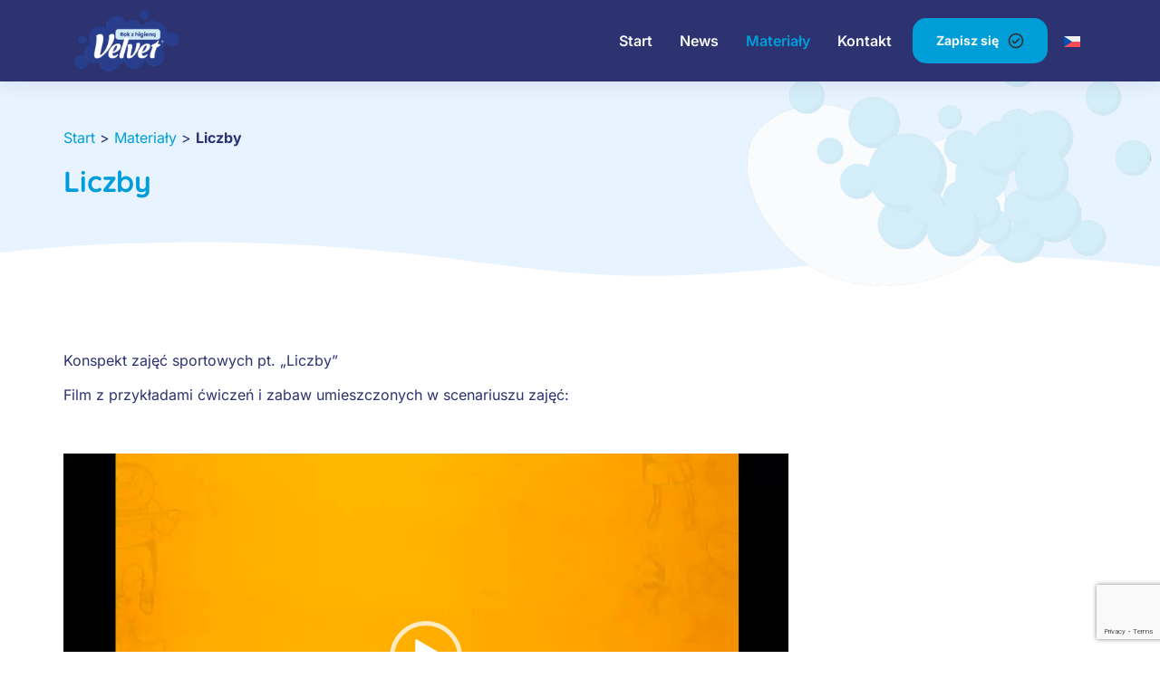

--- FILE ---
content_type: text/html; charset=UTF-8
request_url: https://rokzhigienavelvet.edu.pl/materialy/liczby/
body_size: 14706
content:
<!doctype html>
<html lang="pl-PL">
<head>
	<meta charset="UTF-8">
	<meta name="viewport" content="width=device-width, initial-scale=1">
	<link rel="profile" href="https://gmpg.org/xfn/11">
	<meta name='robots' content='index, follow, max-image-preview:large, max-snippet:-1, max-video-preview:-1' />

	<!-- This site is optimized with the Yoast SEO plugin v26.5 - https://yoast.com/wordpress/plugins/seo/ -->
	<title>Liczby - Program edukacyjny Rok z Higieną Velvet</title>
	<meta name="description" content="Konspekt zajęć sportowych pt. &quot;Liczby&quot;, wchodzący w skład materiałów edukacyjnych akcji Zdrowo i Sportowo." />
	<link rel="canonical" href="https://rokzhigienavelvet.edu.pl/materialy/liczby/" />
	<meta property="og:locale" content="pl_PL" />
	<meta property="og:type" content="article" />
	<meta property="og:title" content="Liczby - Program edukacyjny Rok z Higieną Velvet" />
	<meta property="og:description" content="Konspekt zajęć sportowych pt. &quot;Liczby&quot;, wchodzący w skład materiałów edukacyjnych akcji Zdrowo i Sportowo." />
	<meta property="og:url" content="https://rokzhigienavelvet.edu.pl/materialy/liczby/" />
	<meta property="og:site_name" content="Program edukacyjny Rok z Higieną Velvet" />
	<meta property="article:modified_time" content="2021-08-24T10:28:29+00:00" />
	<meta property="og:image" content="https://rokzhigienavelvet.edu.pl/wp-content/uploads/2019/08/Liczby_schemat_zajec-744x1024.png" />
	<meta name="twitter:card" content="summary_large_image" />
	<script type="application/ld+json" class="yoast-schema-graph">{"@context":"https://schema.org","@graph":[{"@type":"WebPage","@id":"https://rokzhigienavelvet.edu.pl/materialy/liczby/","url":"https://rokzhigienavelvet.edu.pl/materialy/liczby/","name":"Liczby - Program edukacyjny Rok z Higieną Velvet","isPartOf":{"@id":"https://rokzhigienavelvet.edu.pl/#website"},"primaryImageOfPage":{"@id":"https://rokzhigienavelvet.edu.pl/materialy/liczby/#primaryimage"},"image":{"@id":"https://rokzhigienavelvet.edu.pl/materialy/liczby/#primaryimage"},"thumbnailUrl":"https://rokzhigienavelvet.edu.pl/wp-content/uploads/2019/08/Liczby_schemat_zajec-744x1024.png","datePublished":"2019-08-14T18:57:40+00:00","dateModified":"2021-08-24T10:28:29+00:00","description":"Konspekt zajęć sportowych pt. \"Liczby\", wchodzący w skład materiałów edukacyjnych akcji Zdrowo i Sportowo.","breadcrumb":{"@id":"https://rokzhigienavelvet.edu.pl/materialy/liczby/#breadcrumb"},"inLanguage":"pl-PL","potentialAction":[{"@type":"ReadAction","target":["https://rokzhigienavelvet.edu.pl/materialy/liczby/"]}]},{"@type":"ImageObject","inLanguage":"pl-PL","@id":"https://rokzhigienavelvet.edu.pl/materialy/liczby/#primaryimage","url":"https://rokzhigienavelvet.edu.pl/wp-content/uploads/2019/08/Liczby_schemat_zajec.png","contentUrl":"https://rokzhigienavelvet.edu.pl/wp-content/uploads/2019/08/Liczby_schemat_zajec.png","width":816,"height":1123},{"@type":"BreadcrumbList","@id":"https://rokzhigienavelvet.edu.pl/materialy/liczby/#breadcrumb","itemListElement":[{"@type":"ListItem","position":1,"name":"Start","item":"https://rokzhigienavelvet.edu.pl/"},{"@type":"ListItem","position":2,"name":"Materiały","item":"https://rokzhigienavelvet.edu.pl/materialy/"},{"@type":"ListItem","position":3,"name":"Liczby"}]},{"@type":"WebSite","@id":"https://rokzhigienavelvet.edu.pl/#website","url":"https://rokzhigienavelvet.edu.pl/","name":"Program edukacyjny Rok z Higieną Velvet","description":"Bezpłatny program edukacyjny poświęcony higienie osobistej","publisher":{"@id":"https://rokzhigienavelvet.edu.pl/#organization"},"potentialAction":[{"@type":"SearchAction","target":{"@type":"EntryPoint","urlTemplate":"https://rokzhigienavelvet.edu.pl/?s={search_term_string}"},"query-input":{"@type":"PropertyValueSpecification","valueRequired":true,"valueName":"search_term_string"}}],"inLanguage":"pl-PL"},{"@type":"Organization","@id":"https://rokzhigienavelvet.edu.pl/#organization","name":"Tennis&Management Sp. z o.o.","url":"https://rokzhigienavelvet.edu.pl/","logo":{"@type":"ImageObject","inLanguage":"pl-PL","@id":"https://rokzhigienavelvet.edu.pl/#/schema/logo/image/","url":"https://rokzhigienavelvet.edu.pl/wp-content/uploads/2023/09/logo-programu.png","contentUrl":"https://rokzhigienavelvet.edu.pl/wp-content/uploads/2023/09/logo-programu.png","width":152,"height":86,"caption":"Tennis&Management Sp. z o.o."},"image":{"@id":"https://rokzhigienavelvet.edu.pl/#/schema/logo/image/"}}]}</script>
	<!-- / Yoast SEO plugin. -->


<link rel="alternate" type="application/rss+xml" title="Program edukacyjny Rok z Higieną Velvet &raquo; Kanał z wpisami" href="https://rokzhigienavelvet.edu.pl/feed/" />
<link rel="alternate" type="application/rss+xml" title="Program edukacyjny Rok z Higieną Velvet &raquo; Kanał z komentarzami" href="https://rokzhigienavelvet.edu.pl/comments/feed/" />
<link rel="alternate" title="oEmbed (JSON)" type="application/json+oembed" href="https://rokzhigienavelvet.edu.pl/wp-json/oembed/1.0/embed?url=https%3A%2F%2Frokzhigienavelvet.edu.pl%2Fmaterialy%2Fliczby%2F" />
<link rel="alternate" title="oEmbed (XML)" type="text/xml+oembed" href="https://rokzhigienavelvet.edu.pl/wp-json/oembed/1.0/embed?url=https%3A%2F%2Frokzhigienavelvet.edu.pl%2Fmaterialy%2Fliczby%2F&#038;format=xml" />
<style id='wp-img-auto-sizes-contain-inline-css'>
img:is([sizes=auto i],[sizes^="auto," i]){contain-intrinsic-size:3000px 1500px}
/*# sourceURL=wp-img-auto-sizes-contain-inline-css */
</style>
<style id='wp-emoji-styles-inline-css'>

	img.wp-smiley, img.emoji {
		display: inline !important;
		border: none !important;
		box-shadow: none !important;
		height: 1em !important;
		width: 1em !important;
		margin: 0 0.07em !important;
		vertical-align: -0.1em !important;
		background: none !important;
		padding: 0 !important;
	}
/*# sourceURL=wp-emoji-styles-inline-css */
</style>
<link rel='stylesheet' id='wp-block-library-css' href='https://rokzhigienavelvet.edu.pl/wp-includes/css/dist/block-library/style.min.css?ver=d01565f2d61dc8cfa47ec720d120b936' media='all' />
<style id='wp-block-image-inline-css'>
.wp-block-image>a,.wp-block-image>figure>a{display:inline-block}.wp-block-image img{box-sizing:border-box;height:auto;max-width:100%;vertical-align:bottom}@media not (prefers-reduced-motion){.wp-block-image img.hide{visibility:hidden}.wp-block-image img.show{animation:show-content-image .4s}}.wp-block-image[style*=border-radius] img,.wp-block-image[style*=border-radius]>a{border-radius:inherit}.wp-block-image.has-custom-border img{box-sizing:border-box}.wp-block-image.aligncenter{text-align:center}.wp-block-image.alignfull>a,.wp-block-image.alignwide>a{width:100%}.wp-block-image.alignfull img,.wp-block-image.alignwide img{height:auto;width:100%}.wp-block-image .aligncenter,.wp-block-image .alignleft,.wp-block-image .alignright,.wp-block-image.aligncenter,.wp-block-image.alignleft,.wp-block-image.alignright{display:table}.wp-block-image .aligncenter>figcaption,.wp-block-image .alignleft>figcaption,.wp-block-image .alignright>figcaption,.wp-block-image.aligncenter>figcaption,.wp-block-image.alignleft>figcaption,.wp-block-image.alignright>figcaption{caption-side:bottom;display:table-caption}.wp-block-image .alignleft{float:left;margin:.5em 1em .5em 0}.wp-block-image .alignright{float:right;margin:.5em 0 .5em 1em}.wp-block-image .aligncenter{margin-left:auto;margin-right:auto}.wp-block-image :where(figcaption){margin-bottom:1em;margin-top:.5em}.wp-block-image.is-style-circle-mask img{border-radius:9999px}@supports ((-webkit-mask-image:none) or (mask-image:none)) or (-webkit-mask-image:none){.wp-block-image.is-style-circle-mask img{border-radius:0;-webkit-mask-image:url('data:image/svg+xml;utf8,<svg viewBox="0 0 100 100" xmlns="http://www.w3.org/2000/svg"><circle cx="50" cy="50" r="50"/></svg>');mask-image:url('data:image/svg+xml;utf8,<svg viewBox="0 0 100 100" xmlns="http://www.w3.org/2000/svg"><circle cx="50" cy="50" r="50"/></svg>');mask-mode:alpha;-webkit-mask-position:center;mask-position:center;-webkit-mask-repeat:no-repeat;mask-repeat:no-repeat;-webkit-mask-size:contain;mask-size:contain}}:root :where(.wp-block-image.is-style-rounded img,.wp-block-image .is-style-rounded img){border-radius:9999px}.wp-block-image figure{margin:0}.wp-lightbox-container{display:flex;flex-direction:column;position:relative}.wp-lightbox-container img{cursor:zoom-in}.wp-lightbox-container img:hover+button{opacity:1}.wp-lightbox-container button{align-items:center;backdrop-filter:blur(16px) saturate(180%);background-color:#5a5a5a40;border:none;border-radius:4px;cursor:zoom-in;display:flex;height:20px;justify-content:center;opacity:0;padding:0;position:absolute;right:16px;text-align:center;top:16px;width:20px;z-index:100}@media not (prefers-reduced-motion){.wp-lightbox-container button{transition:opacity .2s ease}}.wp-lightbox-container button:focus-visible{outline:3px auto #5a5a5a40;outline:3px auto -webkit-focus-ring-color;outline-offset:3px}.wp-lightbox-container button:hover{cursor:pointer;opacity:1}.wp-lightbox-container button:focus{opacity:1}.wp-lightbox-container button:focus,.wp-lightbox-container button:hover,.wp-lightbox-container button:not(:hover):not(:active):not(.has-background){background-color:#5a5a5a40;border:none}.wp-lightbox-overlay{box-sizing:border-box;cursor:zoom-out;height:100vh;left:0;overflow:hidden;position:fixed;top:0;visibility:hidden;width:100%;z-index:100000}.wp-lightbox-overlay .close-button{align-items:center;cursor:pointer;display:flex;justify-content:center;min-height:40px;min-width:40px;padding:0;position:absolute;right:calc(env(safe-area-inset-right) + 16px);top:calc(env(safe-area-inset-top) + 16px);z-index:5000000}.wp-lightbox-overlay .close-button:focus,.wp-lightbox-overlay .close-button:hover,.wp-lightbox-overlay .close-button:not(:hover):not(:active):not(.has-background){background:none;border:none}.wp-lightbox-overlay .lightbox-image-container{height:var(--wp--lightbox-container-height);left:50%;overflow:hidden;position:absolute;top:50%;transform:translate(-50%,-50%);transform-origin:top left;width:var(--wp--lightbox-container-width);z-index:9999999999}.wp-lightbox-overlay .wp-block-image{align-items:center;box-sizing:border-box;display:flex;height:100%;justify-content:center;margin:0;position:relative;transform-origin:0 0;width:100%;z-index:3000000}.wp-lightbox-overlay .wp-block-image img{height:var(--wp--lightbox-image-height);min-height:var(--wp--lightbox-image-height);min-width:var(--wp--lightbox-image-width);width:var(--wp--lightbox-image-width)}.wp-lightbox-overlay .wp-block-image figcaption{display:none}.wp-lightbox-overlay button{background:none;border:none}.wp-lightbox-overlay .scrim{background-color:#fff;height:100%;opacity:.9;position:absolute;width:100%;z-index:2000000}.wp-lightbox-overlay.active{visibility:visible}@media not (prefers-reduced-motion){.wp-lightbox-overlay.active{animation:turn-on-visibility .25s both}.wp-lightbox-overlay.active img{animation:turn-on-visibility .35s both}.wp-lightbox-overlay.show-closing-animation:not(.active){animation:turn-off-visibility .35s both}.wp-lightbox-overlay.show-closing-animation:not(.active) img{animation:turn-off-visibility .25s both}.wp-lightbox-overlay.zoom.active{animation:none;opacity:1;visibility:visible}.wp-lightbox-overlay.zoom.active .lightbox-image-container{animation:lightbox-zoom-in .4s}.wp-lightbox-overlay.zoom.active .lightbox-image-container img{animation:none}.wp-lightbox-overlay.zoom.active .scrim{animation:turn-on-visibility .4s forwards}.wp-lightbox-overlay.zoom.show-closing-animation:not(.active){animation:none}.wp-lightbox-overlay.zoom.show-closing-animation:not(.active) .lightbox-image-container{animation:lightbox-zoom-out .4s}.wp-lightbox-overlay.zoom.show-closing-animation:not(.active) .lightbox-image-container img{animation:none}.wp-lightbox-overlay.zoom.show-closing-animation:not(.active) .scrim{animation:turn-off-visibility .4s forwards}}@keyframes show-content-image{0%{visibility:hidden}99%{visibility:hidden}to{visibility:visible}}@keyframes turn-on-visibility{0%{opacity:0}to{opacity:1}}@keyframes turn-off-visibility{0%{opacity:1;visibility:visible}99%{opacity:0;visibility:visible}to{opacity:0;visibility:hidden}}@keyframes lightbox-zoom-in{0%{transform:translate(calc((-100vw + var(--wp--lightbox-scrollbar-width))/2 + var(--wp--lightbox-initial-left-position)),calc(-50vh + var(--wp--lightbox-initial-top-position))) scale(var(--wp--lightbox-scale))}to{transform:translate(-50%,-50%) scale(1)}}@keyframes lightbox-zoom-out{0%{transform:translate(-50%,-50%) scale(1);visibility:visible}99%{visibility:visible}to{transform:translate(calc((-100vw + var(--wp--lightbox-scrollbar-width))/2 + var(--wp--lightbox-initial-left-position)),calc(-50vh + var(--wp--lightbox-initial-top-position))) scale(var(--wp--lightbox-scale));visibility:hidden}}
/*# sourceURL=https://rokzhigienavelvet.edu.pl/wp-includes/blocks/image/style.min.css */
</style>
<style id='global-styles-inline-css'>
:root{--wp--preset--aspect-ratio--square: 1;--wp--preset--aspect-ratio--4-3: 4/3;--wp--preset--aspect-ratio--3-4: 3/4;--wp--preset--aspect-ratio--3-2: 3/2;--wp--preset--aspect-ratio--2-3: 2/3;--wp--preset--aspect-ratio--16-9: 16/9;--wp--preset--aspect-ratio--9-16: 9/16;--wp--preset--color--black: #000000;--wp--preset--color--cyan-bluish-gray: #abb8c3;--wp--preset--color--white: #ffffff;--wp--preset--color--pale-pink: #f78da7;--wp--preset--color--vivid-red: #cf2e2e;--wp--preset--color--luminous-vivid-orange: #ff6900;--wp--preset--color--luminous-vivid-amber: #fcb900;--wp--preset--color--light-green-cyan: #7bdcb5;--wp--preset--color--vivid-green-cyan: #00d084;--wp--preset--color--pale-cyan-blue: #8ed1fc;--wp--preset--color--vivid-cyan-blue: #0693e3;--wp--preset--color--vivid-purple: #9b51e0;--wp--preset--color--zis-text: #313333;--wp--preset--color--primary: #F39322;--wp--preset--color--secondary: #215E5E;--wp--preset--color--accent: #92C140;--wp--preset--color--light-green: #F0F5E5;--wp--preset--gradient--vivid-cyan-blue-to-vivid-purple: linear-gradient(135deg,rgb(6,147,227) 0%,rgb(155,81,224) 100%);--wp--preset--gradient--light-green-cyan-to-vivid-green-cyan: linear-gradient(135deg,rgb(122,220,180) 0%,rgb(0,208,130) 100%);--wp--preset--gradient--luminous-vivid-amber-to-luminous-vivid-orange: linear-gradient(135deg,rgb(252,185,0) 0%,rgb(255,105,0) 100%);--wp--preset--gradient--luminous-vivid-orange-to-vivid-red: linear-gradient(135deg,rgb(255,105,0) 0%,rgb(207,46,46) 100%);--wp--preset--gradient--very-light-gray-to-cyan-bluish-gray: linear-gradient(135deg,rgb(238,238,238) 0%,rgb(169,184,195) 100%);--wp--preset--gradient--cool-to-warm-spectrum: linear-gradient(135deg,rgb(74,234,220) 0%,rgb(151,120,209) 20%,rgb(207,42,186) 40%,rgb(238,44,130) 60%,rgb(251,105,98) 80%,rgb(254,248,76) 100%);--wp--preset--gradient--blush-light-purple: linear-gradient(135deg,rgb(255,206,236) 0%,rgb(152,150,240) 100%);--wp--preset--gradient--blush-bordeaux: linear-gradient(135deg,rgb(254,205,165) 0%,rgb(254,45,45) 50%,rgb(107,0,62) 100%);--wp--preset--gradient--luminous-dusk: linear-gradient(135deg,rgb(255,203,112) 0%,rgb(199,81,192) 50%,rgb(65,88,208) 100%);--wp--preset--gradient--pale-ocean: linear-gradient(135deg,rgb(255,245,203) 0%,rgb(182,227,212) 50%,rgb(51,167,181) 100%);--wp--preset--gradient--electric-grass: linear-gradient(135deg,rgb(202,248,128) 0%,rgb(113,206,126) 100%);--wp--preset--gradient--midnight: linear-gradient(135deg,rgb(2,3,129) 0%,rgb(40,116,252) 100%);--wp--preset--font-size--small: clamp(0.875rem, 0.875rem + ((1vw - 0.2rem) * 0.227), 1rem);--wp--preset--font-size--medium: clamp(1rem, 1rem + ((1vw - 0.2rem) * 0.227), 1.125rem);--wp--preset--font-size--large: clamp(1.75rem, 1.75rem + ((1vw - 0.2rem) * 0.227), 1.875rem);--wp--preset--font-size--x-large: 2.25rem;--wp--preset--font-size--xx-large: clamp(4rem, 4rem + ((1vw - 0.2rem) * 10.909), 10rem);--wp--preset--font-family--quicksand: "Quicksand", sans-serif;--wp--preset--font-family--inter: "Inter", sans-serif;--wp--preset--spacing--20: 0.44rem;--wp--preset--spacing--30: clamp(1.5rem, 5vw, 2rem);--wp--preset--spacing--40: clamp(1.8rem, 1.8rem + ((1vw - 0.48rem) * 2.885), 3rem);--wp--preset--spacing--50: clamp(2.5rem, 8vw, 4.5rem);--wp--preset--spacing--60: clamp(3.75rem, 10vw, 7rem);--wp--preset--spacing--70: clamp(5rem, 5.25rem + ((1vw - 0.48rem) * 9.096), 8rem);--wp--preset--spacing--80: clamp(7rem, 14vw, 11rem);--wp--preset--shadow--natural: 6px 6px 9px rgba(0, 0, 0, 0.2);--wp--preset--shadow--deep: 12px 12px 50px rgba(0, 0, 0, 0.4);--wp--preset--shadow--sharp: 6px 6px 0px rgba(0, 0, 0, 0.2);--wp--preset--shadow--outlined: 6px 6px 0px -3px rgb(255, 255, 255), 6px 6px rgb(0, 0, 0);--wp--preset--shadow--crisp: 6px 6px 0px rgb(0, 0, 0);}:root { --wp--style--global--content-size: 850px;--wp--style--global--wide-size: 1200px; }:where(body) { margin: 0; }.wp-site-blocks { padding-top: var(--wp--style--root--padding-top); padding-bottom: var(--wp--style--root--padding-bottom); }.has-global-padding { padding-right: var(--wp--style--root--padding-right); padding-left: var(--wp--style--root--padding-left); }.has-global-padding > .alignfull { margin-right: calc(var(--wp--style--root--padding-right) * -1); margin-left: calc(var(--wp--style--root--padding-left) * -1); }.has-global-padding :where(:not(.alignfull.is-layout-flow) > .has-global-padding:not(.wp-block-block, .alignfull)) { padding-right: 0; padding-left: 0; }.has-global-padding :where(:not(.alignfull.is-layout-flow) > .has-global-padding:not(.wp-block-block, .alignfull)) > .alignfull { margin-left: 0; margin-right: 0; }.wp-site-blocks > .alignleft { float: left; margin-right: 2em; }.wp-site-blocks > .alignright { float: right; margin-left: 2em; }.wp-site-blocks > .aligncenter { justify-content: center; margin-left: auto; margin-right: auto; }:where(.wp-site-blocks) > * { margin-block-start: 1.5rem; margin-block-end: 0; }:where(.wp-site-blocks) > :first-child { margin-block-start: 0; }:where(.wp-site-blocks) > :last-child { margin-block-end: 0; }:root { --wp--style--block-gap: 1.5rem; }:root :where(.is-layout-flow) > :first-child{margin-block-start: 0;}:root :where(.is-layout-flow) > :last-child{margin-block-end: 0;}:root :where(.is-layout-flow) > *{margin-block-start: 1.5rem;margin-block-end: 0;}:root :where(.is-layout-constrained) > :first-child{margin-block-start: 0;}:root :where(.is-layout-constrained) > :last-child{margin-block-end: 0;}:root :where(.is-layout-constrained) > *{margin-block-start: 1.5rem;margin-block-end: 0;}:root :where(.is-layout-flex){gap: 1.5rem;}:root :where(.is-layout-grid){gap: 1.5rem;}.is-layout-flow > .alignleft{float: left;margin-inline-start: 0;margin-inline-end: 2em;}.is-layout-flow > .alignright{float: right;margin-inline-start: 2em;margin-inline-end: 0;}.is-layout-flow > .aligncenter{margin-left: auto !important;margin-right: auto !important;}.is-layout-constrained > .alignleft{float: left;margin-inline-start: 0;margin-inline-end: 2em;}.is-layout-constrained > .alignright{float: right;margin-inline-start: 2em;margin-inline-end: 0;}.is-layout-constrained > .aligncenter{margin-left: auto !important;margin-right: auto !important;}.is-layout-constrained > :where(:not(.alignleft):not(.alignright):not(.alignfull)){max-width: var(--wp--style--global--content-size);margin-left: auto !important;margin-right: auto !important;}.is-layout-constrained > .alignwide{max-width: var(--wp--style--global--wide-size);}body .is-layout-flex{display: flex;}.is-layout-flex{flex-wrap: wrap;align-items: center;}.is-layout-flex > :is(*, div){margin: 0;}body .is-layout-grid{display: grid;}.is-layout-grid > :is(*, div){margin: 0;}body{background-color: var(--wp--preset--color--base);color: var(--wp--preset--color--contrast);font-family: var(--wp--preset--font-family--inter);font-size: var(--wp--preset--font-size--medium);line-height: 1.6;--wp--style--root--padding-top: var(--wp--preset--spacing--40);--wp--style--root--padding-right: var(--wp--preset--spacing--30);--wp--style--root--padding-bottom: var(--wp--preset--spacing--40);--wp--style--root--padding-left: var(--wp--preset--spacing--30);}a:where(:not(.wp-element-button)){color: var(--wp--preset--color--contrast);text-decoration: underline;}:root :where(a:where(:not(.wp-element-button)):hover){text-decoration: none;}:root :where(a:where(:not(.wp-element-button)):focus){text-decoration: underline dashed;}:root :where(a:where(:not(.wp-element-button)):active){color: var(--wp--preset--color--secondary);text-decoration: none;}h1, h2, h3, h4, h5, h6{font-weight: 400;line-height: 1.4;}h1{font-size: clamp(2.032rem, 2.032rem + ((1vw - 0.2rem) * 2.896), 3.625rem);line-height: 1.2;}h2{font-size: clamp(2.625rem, calc(2.625rem + ((1vw - 0.48rem) * 8.4135)), 3.25rem);line-height: 1.2;}h3{font-size: var(--wp--preset--font-size--x-large);}h4{font-size: var(--wp--preset--font-size--large);}h5{font-size: var(--wp--preset--font-size--medium);font-weight: 700;text-transform: uppercase;}h6{font-size: var(--wp--preset--font-size--medium);text-transform: uppercase;}:root :where(.wp-element-button, .wp-block-button__link){background-color: var(--wp--preset--color--primary);border-radius: 0;border-width: 0;color: var(--wp--preset--color--contrast);font-family: inherit;font-size: inherit;font-style: inherit;font-weight: inherit;letter-spacing: inherit;line-height: inherit;padding-top: calc(0.667em + 2px);padding-right: calc(1.333em + 2px);padding-bottom: calc(0.667em + 2px);padding-left: calc(1.333em + 2px);text-decoration: none;text-transform: inherit;}:root :where(.wp-element-button:visited, .wp-block-button__link:visited){color: var(--wp--preset--color--contrast);}:root :where(.wp-element-button:hover, .wp-block-button__link:hover){background-color: var(--wp--preset--color--contrast);color: var(--wp--preset--color--base);}:root :where(.wp-element-button:focus, .wp-block-button__link:focus){background-color: var(--wp--preset--color--contrast);color: var(--wp--preset--color--base);}:root :where(.wp-element-button:active, .wp-block-button__link:active){background-color: var(--wp--preset--color--secondary);color: var(--wp--preset--color--base);}.has-black-color{color: var(--wp--preset--color--black) !important;}.has-cyan-bluish-gray-color{color: var(--wp--preset--color--cyan-bluish-gray) !important;}.has-white-color{color: var(--wp--preset--color--white) !important;}.has-pale-pink-color{color: var(--wp--preset--color--pale-pink) !important;}.has-vivid-red-color{color: var(--wp--preset--color--vivid-red) !important;}.has-luminous-vivid-orange-color{color: var(--wp--preset--color--luminous-vivid-orange) !important;}.has-luminous-vivid-amber-color{color: var(--wp--preset--color--luminous-vivid-amber) !important;}.has-light-green-cyan-color{color: var(--wp--preset--color--light-green-cyan) !important;}.has-vivid-green-cyan-color{color: var(--wp--preset--color--vivid-green-cyan) !important;}.has-pale-cyan-blue-color{color: var(--wp--preset--color--pale-cyan-blue) !important;}.has-vivid-cyan-blue-color{color: var(--wp--preset--color--vivid-cyan-blue) !important;}.has-vivid-purple-color{color: var(--wp--preset--color--vivid-purple) !important;}.has-zis-text-color{color: var(--wp--preset--color--zis-text) !important;}.has-primary-color{color: var(--wp--preset--color--primary) !important;}.has-secondary-color{color: var(--wp--preset--color--secondary) !important;}.has-accent-color{color: var(--wp--preset--color--accent) !important;}.has-light-green-color{color: var(--wp--preset--color--light-green) !important;}.has-black-background-color{background-color: var(--wp--preset--color--black) !important;}.has-cyan-bluish-gray-background-color{background-color: var(--wp--preset--color--cyan-bluish-gray) !important;}.has-white-background-color{background-color: var(--wp--preset--color--white) !important;}.has-pale-pink-background-color{background-color: var(--wp--preset--color--pale-pink) !important;}.has-vivid-red-background-color{background-color: var(--wp--preset--color--vivid-red) !important;}.has-luminous-vivid-orange-background-color{background-color: var(--wp--preset--color--luminous-vivid-orange) !important;}.has-luminous-vivid-amber-background-color{background-color: var(--wp--preset--color--luminous-vivid-amber) !important;}.has-light-green-cyan-background-color{background-color: var(--wp--preset--color--light-green-cyan) !important;}.has-vivid-green-cyan-background-color{background-color: var(--wp--preset--color--vivid-green-cyan) !important;}.has-pale-cyan-blue-background-color{background-color: var(--wp--preset--color--pale-cyan-blue) !important;}.has-vivid-cyan-blue-background-color{background-color: var(--wp--preset--color--vivid-cyan-blue) !important;}.has-vivid-purple-background-color{background-color: var(--wp--preset--color--vivid-purple) !important;}.has-zis-text-background-color{background-color: var(--wp--preset--color--zis-text) !important;}.has-primary-background-color{background-color: var(--wp--preset--color--primary) !important;}.has-secondary-background-color{background-color: var(--wp--preset--color--secondary) !important;}.has-accent-background-color{background-color: var(--wp--preset--color--accent) !important;}.has-light-green-background-color{background-color: var(--wp--preset--color--light-green) !important;}.has-black-border-color{border-color: var(--wp--preset--color--black) !important;}.has-cyan-bluish-gray-border-color{border-color: var(--wp--preset--color--cyan-bluish-gray) !important;}.has-white-border-color{border-color: var(--wp--preset--color--white) !important;}.has-pale-pink-border-color{border-color: var(--wp--preset--color--pale-pink) !important;}.has-vivid-red-border-color{border-color: var(--wp--preset--color--vivid-red) !important;}.has-luminous-vivid-orange-border-color{border-color: var(--wp--preset--color--luminous-vivid-orange) !important;}.has-luminous-vivid-amber-border-color{border-color: var(--wp--preset--color--luminous-vivid-amber) !important;}.has-light-green-cyan-border-color{border-color: var(--wp--preset--color--light-green-cyan) !important;}.has-vivid-green-cyan-border-color{border-color: var(--wp--preset--color--vivid-green-cyan) !important;}.has-pale-cyan-blue-border-color{border-color: var(--wp--preset--color--pale-cyan-blue) !important;}.has-vivid-cyan-blue-border-color{border-color: var(--wp--preset--color--vivid-cyan-blue) !important;}.has-vivid-purple-border-color{border-color: var(--wp--preset--color--vivid-purple) !important;}.has-zis-text-border-color{border-color: var(--wp--preset--color--zis-text) !important;}.has-primary-border-color{border-color: var(--wp--preset--color--primary) !important;}.has-secondary-border-color{border-color: var(--wp--preset--color--secondary) !important;}.has-accent-border-color{border-color: var(--wp--preset--color--accent) !important;}.has-light-green-border-color{border-color: var(--wp--preset--color--light-green) !important;}.has-vivid-cyan-blue-to-vivid-purple-gradient-background{background: var(--wp--preset--gradient--vivid-cyan-blue-to-vivid-purple) !important;}.has-light-green-cyan-to-vivid-green-cyan-gradient-background{background: var(--wp--preset--gradient--light-green-cyan-to-vivid-green-cyan) !important;}.has-luminous-vivid-amber-to-luminous-vivid-orange-gradient-background{background: var(--wp--preset--gradient--luminous-vivid-amber-to-luminous-vivid-orange) !important;}.has-luminous-vivid-orange-to-vivid-red-gradient-background{background: var(--wp--preset--gradient--luminous-vivid-orange-to-vivid-red) !important;}.has-very-light-gray-to-cyan-bluish-gray-gradient-background{background: var(--wp--preset--gradient--very-light-gray-to-cyan-bluish-gray) !important;}.has-cool-to-warm-spectrum-gradient-background{background: var(--wp--preset--gradient--cool-to-warm-spectrum) !important;}.has-blush-light-purple-gradient-background{background: var(--wp--preset--gradient--blush-light-purple) !important;}.has-blush-bordeaux-gradient-background{background: var(--wp--preset--gradient--blush-bordeaux) !important;}.has-luminous-dusk-gradient-background{background: var(--wp--preset--gradient--luminous-dusk) !important;}.has-pale-ocean-gradient-background{background: var(--wp--preset--gradient--pale-ocean) !important;}.has-electric-grass-gradient-background{background: var(--wp--preset--gradient--electric-grass) !important;}.has-midnight-gradient-background{background: var(--wp--preset--gradient--midnight) !important;}.has-small-font-size{font-size: var(--wp--preset--font-size--small) !important;}.has-medium-font-size{font-size: var(--wp--preset--font-size--medium) !important;}.has-large-font-size{font-size: var(--wp--preset--font-size--large) !important;}.has-x-large-font-size{font-size: var(--wp--preset--font-size--x-large) !important;}.has-xx-large-font-size{font-size: var(--wp--preset--font-size--xx-large) !important;}.has-quicksand-font-family{font-family: var(--wp--preset--font-family--quicksand) !important;}.has-inter-font-family{font-family: var(--wp--preset--font-family--inter) !important;}
/*# sourceURL=global-styles-inline-css */
</style>

<link rel='stylesheet' id='contact-form-7-css' href='https://rokzhigienavelvet.edu.pl/wp-content/plugins/contact-form-7/includes/css/styles.css?ver=6.1.4' media='all' />
<link rel='stylesheet' id='wpml-legacy-horizontal-list-0-css' href='https://rokzhigienavelvet.edu.pl/wp-content/plugins/sitepress-multilingual-cms/templates/language-switchers/legacy-list-horizontal/style.min.css?ver=1' media='all' />
<style id='wpml-legacy-horizontal-list-0-inline-css'>
.wpml-ls-statics-shortcode_actions{background-color:#2d3270;}.wpml-ls-statics-shortcode_actions, .wpml-ls-statics-shortcode_actions .wpml-ls-sub-menu, .wpml-ls-statics-shortcode_actions a {border-color:#2d3270;}
/*# sourceURL=wpml-legacy-horizontal-list-0-inline-css */
</style>
<link rel='stylesheet' id='hello-elementor-css' href='https://rokzhigienavelvet.edu.pl/wp-content/themes/hello-elementor/assets/css/reset.css?ver=3.4.5' media='all' />
<link rel='stylesheet' id='hello-elementor-theme-style-css' href='https://rokzhigienavelvet.edu.pl/wp-content/themes/hello-elementor/assets/css/theme.css?ver=3.4.5' media='all' />
<link rel='stylesheet' id='hello-elementor-header-footer-css' href='https://rokzhigienavelvet.edu.pl/wp-content/themes/hello-elementor/assets/css/header-footer.css?ver=3.4.5' media='all' />
<link rel='stylesheet' id='elementor-frontend-css' href='https://rokzhigienavelvet.edu.pl/wp-content/plugins/elementor/assets/css/frontend.min.css?ver=3.33.2' media='all' />
<link rel='stylesheet' id='elementor-post-3127-css' href='https://rokzhigienavelvet.edu.pl/wp-content/uploads/elementor/css/post-3127.css?ver=1764851125' media='all' />
<link rel='stylesheet' id='elementor-icons-css' href='https://rokzhigienavelvet.edu.pl/wp-content/plugins/elementor/assets/lib/eicons/css/elementor-icons.min.css?ver=5.44.0' media='all' />
<link rel='stylesheet' id='eael-general-css' href='https://rokzhigienavelvet.edu.pl/wp-content/plugins/essential-addons-for-elementor-lite/assets/front-end/css/view/general.min.css?ver=6.5.3' media='all' />
<link rel='stylesheet' id='hello-elementor-child-style-css' href='https://rokzhigienavelvet.edu.pl/wp-content/themes/hello-elementor-child/style.css?ver=2.0.0' media='all' />
<link rel='stylesheet' id='elementor-gf-local-quicksand-css' href='https://rokzhigienavelvet.edu.pl/wp-content/uploads/elementor/google-fonts/css/quicksand.css?ver=1745923133' media='all' />
<link rel='stylesheet' id='elementor-gf-local-inter-css' href='https://rokzhigienavelvet.edu.pl/wp-content/uploads/elementor/google-fonts/css/inter.css?ver=1745923142' media='all' />
<script id="wpml-cookie-js-extra">
var wpml_cookies = {"wp-wpml_current_language":{"value":"pl","expires":1,"path":"/"}};
var wpml_cookies = {"wp-wpml_current_language":{"value":"pl","expires":1,"path":"/"}};
//# sourceURL=wpml-cookie-js-extra
</script>
<script src="https://rokzhigienavelvet.edu.pl/wp-content/plugins/sitepress-multilingual-cms/res/js/cookies/language-cookie.js?ver=486900" id="wpml-cookie-js" defer data-wp-strategy="defer"></script>
<script src="https://rokzhigienavelvet.edu.pl/wp-includes/js/jquery/jquery.min.js?ver=3.7.1" id="jquery-core-js"></script>
<script src="https://rokzhigienavelvet.edu.pl/wp-includes/js/jquery/jquery-migrate.min.js?ver=3.4.1" id="jquery-migrate-js"></script>
<script id="wpml-xdomain-data-js-extra">
var wpml_xdomain_data = {"css_selector":"wpml-ls-item","ajax_url":"https://rokzhigienavelvet.edu.pl/wp-admin/admin-ajax.php","current_lang":"pl","_nonce":"5d7d7789a3"};
//# sourceURL=wpml-xdomain-data-js-extra
</script>
<script src="https://rokzhigienavelvet.edu.pl/wp-content/plugins/sitepress-multilingual-cms/res/js/xdomain-data.js?ver=486900" id="wpml-xdomain-data-js" defer data-wp-strategy="defer"></script>
<link rel="https://api.w.org/" href="https://rokzhigienavelvet.edu.pl/wp-json/" /><link rel="alternate" title="JSON" type="application/json" href="https://rokzhigienavelvet.edu.pl/wp-json/wp/v2/pages/375" /><link rel="EditURI" type="application/rsd+xml" title="RSD" href="https://rokzhigienavelvet.edu.pl/xmlrpc.php?rsd" />

<link rel='shortlink' href='https://rokzhigienavelvet.edu.pl/?p=375' />
<meta name="generator" content="WPML ver:4.8.6 stt:9,40;" />
	<!-- Google tag (gtag.js) -->
	<script async src="https://www.googletagmanager.com/gtag/js?id=G-QW23QY8CLR"></script>
	<script>
		window.dataLayer = window.dataLayer || [];

		function gtag() {
			dataLayer.push(arguments);
		}
		gtag('js', new Date());

		gtag('config', 'G-QW23QY8CLR');
	</script>
<meta name="generator" content="Elementor 3.33.2; features: additional_custom_breakpoints; settings: css_print_method-external, google_font-enabled, font_display-swap">
			<style>
				.e-con.e-parent:nth-of-type(n+4):not(.e-lazyloaded):not(.e-no-lazyload),
				.e-con.e-parent:nth-of-type(n+4):not(.e-lazyloaded):not(.e-no-lazyload) * {
					background-image: none !important;
				}
				@media screen and (max-height: 1024px) {
					.e-con.e-parent:nth-of-type(n+3):not(.e-lazyloaded):not(.e-no-lazyload),
					.e-con.e-parent:nth-of-type(n+3):not(.e-lazyloaded):not(.e-no-lazyload) * {
						background-image: none !important;
					}
				}
				@media screen and (max-height: 640px) {
					.e-con.e-parent:nth-of-type(n+2):not(.e-lazyloaded):not(.e-no-lazyload),
					.e-con.e-parent:nth-of-type(n+2):not(.e-lazyloaded):not(.e-no-lazyload) * {
						background-image: none !important;
					}
				}
			</style>
			<style class='wp-fonts-local'>
@font-face{font-family:Quicksand;font-style:normal;font-weight:400;font-display:fallback;src:url('file:hhttps://fonts.gstatic.com/s/quicksand/v30/6xKtdSZaM9iE8KbpRA_hK1QN.woff2') format('woff2');font-stretch:normal;}
@font-face{font-family:Quicksand;font-style:normal;font-weight:700;font-display:fallback;src:url('file:https://fonts.gstatic.com/s/quicksand/v30/6xKtdSZaM9iE8KbpRA_hK1QN.woff2') format('woff2');font-stretch:normal;}
@font-face{font-family:Inter;font-style:normal;font-weight:400;font-display:fallback;src:url('file:https://fonts.gstatic.com/s/inter/v12/UcC73FwrK3iLTeHuS_fvQtMwCp50KnMa1ZL7.woff2') format('woff2');font-stretch:normal;}
</style>
<link rel="icon" href="https://rokzhigienavelvet.edu.pl/wp-content/uploads/2023/09/logo-programu-45x45.png" sizes="32x32" />
<link rel="icon" href="https://rokzhigienavelvet.edu.pl/wp-content/uploads/2023/09/logo-programu.png" sizes="192x192" />
<link rel="apple-touch-icon" href="https://rokzhigienavelvet.edu.pl/wp-content/uploads/2023/09/logo-programu.png" />
<meta name="msapplication-TileImage" content="https://rokzhigienavelvet.edu.pl/wp-content/uploads/2023/09/logo-programu.png" />
		<style id="wp-custom-css">
			.site-logo img {
    width: 140px;
}

.site-navigation,
.site-navigation-toggle-holder {
	gap: 8px;
}
.site-navigation ul.menu li a {
	text-decoration: none !important;
}
.wpml-ls-legacy-dropdown {
  text-align: center;
	width: 3em;
}
.wpml-ls-legacy-dropdown a,
.wpml-ls-legacy-dropdown a.wpml-ls-item-toggle {
    text-align: center;
    padding: 8px;
}
.wpml-ls-legacy-dropdown a.wpml-ls-item-toggle:after {
	display: none;
}

.site-header + div {
    padding-top: 90px;
}

.breadcrumb-header .header-img {
    background-image: url("https://rokzhigienavelvet.edu.pl/wp-content/uploads/2023/09/header-bg-velvet.png");
}

.site-navigation ul.menu li.button-menu {
	margin-left: 8px;
}

.site-footer .copyright {
	font-size: 15px;
}
.site-footer .copyright a {
	color: #fff;
	font-weight: 500;
}
.site-footer .copyright .social a {
	display: flex;
}

.tnp-profile .tnp-field {
    position: relative;
    margin-bottom: 20px;
}
.tnp-profile .tnp-field:not(.tnp-field-list) label {
    margin-bottom: 12px;
}
.tnp-profile .tnp-field .checkbox-content {
    display: inline;
}
.tnp-profile .tnp-field.field-required:after {
    content: "*";
    color: #f00;
    position: absolute;
    top: 25px;
    right: -12px;
}
.tnp-profile .tnp-field.tnp-field-button {
    text-align: right !important;
}
		</style>
		<link rel='stylesheet' id='mediaelement-css' href='https://rokzhigienavelvet.edu.pl/wp-includes/js/mediaelement/mediaelementplayer-legacy.min.css?ver=4.2.17' media='all' />
<link rel='stylesheet' id='wp-mediaelement-css' href='https://rokzhigienavelvet.edu.pl/wp-includes/js/mediaelement/wp-mediaelement.min.css?ver=d01565f2d61dc8cfa47ec720d120b936' media='all' />
</head>
<body class="wp-singular page-template-default page page-id-375 page-child parent-pageid-97 wp-custom-logo wp-embed-responsive wp-theme-hello-elementor wp-child-theme-hello-elementor-child hello-elementor-default elementor-default elementor-kit-3127">


<a class="skip-link screen-reader-text" href="#content">Przejdź do treści</a>

<header id="site-header" class="site-header dynamic-header menu-dropdown-tablet">
	<div class="header-inner">
		<div class="site-branding show-logo">
							<div class="site-logo show">
					<a href="https://rokzhigienavelvet.edu.pl/" class="custom-logo-link" rel="home"><img fetchpriority="high" width="2919" height="1707" src="https://rokzhigienavelvet.edu.pl/wp-content/uploads/2024/08/rok-z-higiena-velvet.png" class="custom-logo" alt="Program edukacyjny Rok z Higieną Velvet" decoding="async" srcset="https://rokzhigienavelvet.edu.pl/wp-content/uploads/2024/08/rok-z-higiena-velvet.png 2919w, https://rokzhigienavelvet.edu.pl/wp-content/uploads/2024/08/rok-z-higiena-velvet-300x175.png 300w, https://rokzhigienavelvet.edu.pl/wp-content/uploads/2024/08/rok-z-higiena-velvet-1024x599.png 1024w, https://rokzhigienavelvet.edu.pl/wp-content/uploads/2024/08/rok-z-higiena-velvet-768x449.png 768w, https://rokzhigienavelvet.edu.pl/wp-content/uploads/2024/08/rok-z-higiena-velvet-1536x898.png 1536w, https://rokzhigienavelvet.edu.pl/wp-content/uploads/2024/08/rok-z-higiena-velvet-2048x1198.png 2048w" sizes="(max-width: 2919px) 100vw, 2919px" /></a>				</div>
					</div>

					<nav class="site-navigation show" aria-label="Main menu">
				<ul id="menu-header-menu" class="menu"><li id="menu-item-963" class="menu-item menu-item-type-post_type menu-item-object-page menu-item-home menu-item-963"><a href="https://rokzhigienavelvet.edu.pl/">Start</a></li>
<li id="menu-item-205" class="menu-item menu-item-type-post_type menu-item-object-page menu-item-205"><a href="https://rokzhigienavelvet.edu.pl/blog/">News</a></li>
<li id="menu-item-162" class="menu-item menu-item-type-post_type menu-item-object-page current-page-ancestor menu-item-162"><a href="https://rokzhigienavelvet.edu.pl/materialy/">Materiały</a></li>
<li id="menu-item-103" class="menu-item menu-item-type-post_type menu-item-object-page menu-item-103"><a href="https://rokzhigienavelvet.edu.pl/kontakt/">Kontakt</a></li>
<li id="menu-item-6043" class="button-menu menu-item menu-item-type-post_type menu-item-object-page menu-item-6043"><a href="https://rokzhigienavelvet.edu.pl/zgloszenie/">Zapisz się</a></li>
</ul>				
<div class="wpml-ls-statics-shortcode_actions wpml-ls wpml-ls-legacy-list-horizontal">
	<ul role="menu"><li class="wpml-ls-slot-shortcode_actions wpml-ls-item wpml-ls-item-cs wpml-ls-first-item wpml-ls-last-item wpml-ls-item-legacy-list-horizontal" role="none">
				<a href="https://rokshygienou.cz/" class="wpml-ls-link" role="menuitem"  aria-label="Przełącz na Czeski" title="Przełącz na Czeski" >
                                                        <img
            class="wpml-ls-flag"
            src="https://rokzhigienavelvet.edu.pl/wp-content/plugins/sitepress-multilingual-cms/res/flags/cs.svg"
            alt="Czeski"
            width=18
            height=12
    /></a>
			</li></ul>
</div>
			</nav>
							<div class="site-navigation-toggle-holder show">
				
<div class="wpml-ls-statics-shortcode_actions wpml-ls wpml-ls-legacy-list-horizontal">
	<ul role="menu"><li class="wpml-ls-slot-shortcode_actions wpml-ls-item wpml-ls-item-cs wpml-ls-first-item wpml-ls-last-item wpml-ls-item-legacy-list-horizontal" role="none">
				<a href="https://rokshygienou.cz/" class="wpml-ls-link" role="menuitem"  aria-label="Przełącz na Czeski" title="Przełącz na Czeski" >
                                                        <img
            class="wpml-ls-flag"
            src="https://rokzhigienavelvet.edu.pl/wp-content/plugins/sitepress-multilingual-cms/res/flags/cs.svg"
            alt="Czeski"
            width=18
            height=12
    /></a>
			</li></ul>
</div>
				<button type="button" class="site-navigation-toggle">
					<span class="site-navigation-toggle-icon"></span>
					<span class="screen-reader-text">Menu</span>
				</button>
			</div>
			<nav class="site-navigation-dropdown show" aria-label="Mobile menu" aria-hidden="true" inert>
				<ul id="menu-header-menu-1" class="menu"><li class="menu-item menu-item-type-post_type menu-item-object-page menu-item-home menu-item-963"><a href="https://rokzhigienavelvet.edu.pl/">Start</a></li>
<li class="menu-item menu-item-type-post_type menu-item-object-page menu-item-205"><a href="https://rokzhigienavelvet.edu.pl/blog/">News</a></li>
<li class="menu-item menu-item-type-post_type menu-item-object-page current-page-ancestor menu-item-162"><a href="https://rokzhigienavelvet.edu.pl/materialy/">Materiały</a></li>
<li class="menu-item menu-item-type-post_type menu-item-object-page menu-item-103"><a href="https://rokzhigienavelvet.edu.pl/kontakt/">Kontakt</a></li>
<li class="button-menu menu-item menu-item-type-post_type menu-item-object-page menu-item-6043"><a href="https://rokzhigienavelvet.edu.pl/zgloszenie/">Zapisz się</a></li>
</ul>			</nav>
			</div>
</header>

<div class="breadcrumb-header elementor-element e-con-boxed e-flex e-con">
    <div class="elementor-shape elementor-shape-bottom" data-negative="false">
        <svg xmlns="http://www.w3.org/2000/svg" viewBox="0 0 1000 100" preserveAspectRatio="none">
            <path class="elementor-shape-fill" d="M421.9,6.5c22.6-2.5,51.5,0.4,75.5,5.3c23.6,4.9,70.9,23.5,100.5,35.7c75.8,32.2,133.7,44.5,192.6,49.7c23.6,2.1,48.7,3.5,103.4-2.5c54.7-6,106.2-25.6,106.2-25.6V0H0v30.3c0,0,72,32.6,158.4,30.5c39.2-0.7,92.8-6.7,134-22.4c21.2-8.1,52.2-18.2,79.7-24.2C399.3,7.9,411.6,7.5,421.9,6.5z"></path>
        </svg>
    </div>
    <div class="e-con-inner">
        <div class="header-img"></div>
        <div class="header-content">
            <p id="breadcrumbs"><span><span><a href="https://rokzhigienavelvet.edu.pl/">Start</a></span> &gt; <span><a href="https://rokzhigienavelvet.edu.pl/materialy/">Materiały</a></span> &gt; <span class="breadcrumb_last" aria-current="page"><strong>Liczby</strong></span></span></p><h1 class="heading-title">Liczby</h1>        </div>
    </div>
</div>    <main id="content" class="site-main post-375 page type-page status-publish hentry">
        <div class="flex">
            <div class="page-content">
                <p style="text-align: justify;">Konspekt zajęć sportowych pt. &#8222;Liczby&#8221;</p>
<p style="text-align: justify;">Film z przykładami ćwiczeń i zabaw umieszczonych w scenariuszu zajęć:</p>
<p>&nbsp;</p>
<div style="width: 800px;" class="wp-video"><video class="wp-video-shortcode" id="video-375-1" width="800" height="450" preload="metadata" controls="controls"><source type="video/mp4" src="https://rokzhigienavelvet.edu.pl/wp-content/uploads/2019/08/Liczby.mp4?_=1" /><a href="https://rokzhigienavelvet.edu.pl/wp-content/uploads/2019/08/Liczby.mp4">https://rokzhigienavelvet.edu.pl/wp-content/uploads/2019/08/Liczby.mp4</a></video></div>
<p>&nbsp;</p>
<p style="text-align: justify;">Schematyczne przedstawienie ćwiczeń ze scenariusza zajęć:</p>
<p><a href="https://rokzhigienavelvet.edu.pl/wp-content/uploads/2019/08/Liczby_schemat_zajec.pdf"><img decoding="async" src="https://rokzhigienavelvet.edu.pl/wp-content/uploads/2019/08/Liczby_schemat_zajec-744x1024.png" alt="" width="500" class="aligncenter size-large wp-image-378 u-max-full-width" srcset="https://rokzhigienavelvet.edu.pl/wp-content/uploads/2019/08/Liczby_schemat_zajec-744x1024.png 744w, https://rokzhigienavelvet.edu.pl/wp-content/uploads/2019/08/Liczby_schemat_zajec-218x300.png 218w, https://rokzhigienavelvet.edu.pl/wp-content/uploads/2019/08/Liczby_schemat_zajec-768x1057.png 768w, https://rokzhigienavelvet.edu.pl/wp-content/uploads/2019/08/Liczby_schemat_zajec.png 816w" sizes="(max-width: 744px) 100vw, 744px" /></a></p>
<p>&nbsp;</p>
<p style="text-align: justify;">Scenariuszu zajęć w formie tekstowej:</p>
<p><a href="https://rokzhigienavelvet.edu.pl/wp-content/uploads/2019/08/konspekt-zajęć-liczby.pdf"><img decoding="async" src="https://rokzhigienavelvet.edu.pl/wp-content/uploads/2019/08/Liczby-konspekt.png" alt="" width="464" height="649" class="aligncenter size-full wp-image-380 u-max-full-width" srcset="https://rokzhigienavelvet.edu.pl/wp-content/uploads/2019/08/Liczby-konspekt.png 464w, https://rokzhigienavelvet.edu.pl/wp-content/uploads/2019/08/Liczby-konspekt-214x300.png 214w" sizes="(max-width: 464px) 100vw, 464px" /></a></p>
<p>&nbsp;</p>
<p style="text-align: justify;">Scenariuszu zajęć w formie graficznej:</p>
<p><a href="https://rokzhigienavelvet.edu.pl/wp-content/uploads/2019/08/konspekt_graficzny_liczby.pdf"><img decoding="async" src="https://rokzhigienavelvet.edu.pl/wp-content/uploads/2019/08/Liczby_konspekt_graficzny.png" alt="" width="400" class="aligncenter size-full wp-image-382 u-max-full-width" srcset="https://rokzhigienavelvet.edu.pl/wp-content/uploads/2019/08/Liczby_konspekt_graficzny.png 619w, https://rokzhigienavelvet.edu.pl/wp-content/uploads/2019/08/Liczby_konspekt_graficzny-210x300.png 210w" sizes="(max-width: 619px) 100vw, 619px" /></a></p>
<p>&nbsp;<br />
&nbsp;<br />
&nbsp;</p>
            </div>
        </div>
    </main>

<footer id="site-footer" class="site-footer dynamic-footer footer-stacked footer-has-copyright" role="contentinfo">
	<div class="footer-inner">
		<div class="site-branding show-logo">
							<div class="site-logo show">
					<div id="block-14" class="widget widget_block widget_media_image">
<figure class="wp-block-image size-full is-resized"><img decoding="async" width="2919" height="1707" src="https://rokzhigienavelvet.edu.pl/wp-content/uploads/2024/08/rok-z-higiena-velvet.png" alt="" class="wp-image-6950" style="width:180px" srcset="https://rokzhigienavelvet.edu.pl/wp-content/uploads/2024/08/rok-z-higiena-velvet.png 2919w, https://rokzhigienavelvet.edu.pl/wp-content/uploads/2024/08/rok-z-higiena-velvet-300x175.png 300w, https://rokzhigienavelvet.edu.pl/wp-content/uploads/2024/08/rok-z-higiena-velvet-1024x599.png 1024w, https://rokzhigienavelvet.edu.pl/wp-content/uploads/2024/08/rok-z-higiena-velvet-768x449.png 768w, https://rokzhigienavelvet.edu.pl/wp-content/uploads/2024/08/rok-z-higiena-velvet-1536x898.png 1536w, https://rokzhigienavelvet.edu.pl/wp-content/uploads/2024/08/rok-z-higiena-velvet-2048x1198.png 2048w" sizes="(max-width: 2919px) 100vw, 2919px" /></figure>
</div><div id="block-15" class="widget widget_block widget_media_image"></div>				</div>
							<p class="site-description hide">
					Bezpłatny program edukacyjny poświęcony higienie osobistej				</p>
					</div>

					<nav class="site-navigation show">
				<div class="menu-footer-menu-container"><ul id="menu-footer-menu" class="menu"><li id="menu-item-3397" class="menu-item menu-item-type-post_type menu-item-object-page menu-item-3397"><a href="https://rokzhigienavelvet.edu.pl/regulamin-akcji/">Regulamin</a></li>
<li id="menu-item-3398" class="menu-item menu-item-type-post_type menu-item-object-page menu-item-privacy-policy menu-item-3398"><a rel="privacy-policy" href="https://rokzhigienavelvet.edu.pl/polityka-prywatnosci/">Polityka prywatności</a></li>
</ul></div>			</nav>
			</div>

			<div class="copyright show">
			<div class="footer-inner">
				<p>Copyright &copy; 2026 <a href="https://fundacja.connect4kids.pl/" target="_blank" rel="noopener noreferrer">Fundacja Connect4Kids</a>. All rights reserved.</p>
				<div class="social">
					<div id="block-4" class="widget widget_block widget_media_image">
<figure class="wp-block-image size-full"><a href="https://www.facebook.com/akcjazdrowoisportowo" target="_blank" rel=" noreferrer noopener"><img loading="lazy" decoding="async" width="30" height="30" src="https://rokzhigienavelvet.edu.pl/wp-content/uploads/2023/06/facebook-icon.png" alt="" class="wp-image-3384"/></a></figure>
</div><div id="block-6" class="widget widget_block widget_media_image">
<figure class="wp-block-image size-full"><a href="https://www.youtube.com/playlist?list=PLtX3mTRu5-XloowHpVUuzApnZSo81rn9O" target="_blank" rel=" noreferrer noopener"><img loading="lazy" decoding="async" width="30" height="30" src="https://rokzhigienavelvet.edu.pl/wp-content/uploads/2023/06/youtube-icon.png" alt="" class="wp-image-3388"/></a></figure>
</div>				</div>
			</div>
		</div>
	</footer>
<script type="speculationrules">
{"prefetch":[{"source":"document","where":{"and":[{"href_matches":"/*"},{"not":{"href_matches":["/wp-*.php","/wp-admin/*","/wp-content/uploads/*","/wp-content/*","/wp-content/plugins/*","/wp-content/themes/hello-elementor-child/*","/wp-content/themes/hello-elementor/*","/*\\?(.+)"]}},{"not":{"selector_matches":"a[rel~=\"nofollow\"]"}},{"not":{"selector_matches":".no-prefetch, .no-prefetch a"}}]},"eagerness":"conservative"}]}
</script>
			<script>
				const lazyloadRunObserver = () => {
					const lazyloadBackgrounds = document.querySelectorAll( `.e-con.e-parent:not(.e-lazyloaded)` );
					const lazyloadBackgroundObserver = new IntersectionObserver( ( entries ) => {
						entries.forEach( ( entry ) => {
							if ( entry.isIntersecting ) {
								let lazyloadBackground = entry.target;
								if( lazyloadBackground ) {
									lazyloadBackground.classList.add( 'e-lazyloaded' );
								}
								lazyloadBackgroundObserver.unobserve( entry.target );
							}
						});
					}, { rootMargin: '200px 0px 200px 0px' } );
					lazyloadBackgrounds.forEach( ( lazyloadBackground ) => {
						lazyloadBackgroundObserver.observe( lazyloadBackground );
					} );
				};
				const events = [
					'DOMContentLoaded',
					'elementor/lazyload/observe',
				];
				events.forEach( ( event ) => {
					document.addEventListener( event, lazyloadRunObserver );
				} );
			</script>
			<script src="https://rokzhigienavelvet.edu.pl/wp-includes/js/dist/hooks.min.js?ver=dd5603f07f9220ed27f1" id="wp-hooks-js"></script>
<script src="https://rokzhigienavelvet.edu.pl/wp-includes/js/dist/i18n.min.js?ver=c26c3dc7bed366793375" id="wp-i18n-js"></script>
<script id="wp-i18n-js-after">
wp.i18n.setLocaleData( { 'text direction\u0004ltr': [ 'ltr' ] } );
//# sourceURL=wp-i18n-js-after
</script>
<script src="https://rokzhigienavelvet.edu.pl/wp-content/plugins/contact-form-7/includes/swv/js/index.js?ver=6.1.4" id="swv-js"></script>
<script id="contact-form-7-js-translations">
( function( domain, translations ) {
	var localeData = translations.locale_data[ domain ] || translations.locale_data.messages;
	localeData[""].domain = domain;
	wp.i18n.setLocaleData( localeData, domain );
} )( "contact-form-7", {"translation-revision-date":"2025-10-29 10:26:34+0000","generator":"GlotPress\/4.0.3","domain":"messages","locale_data":{"messages":{"":{"domain":"messages","plural-forms":"nplurals=3; plural=(n == 1) ? 0 : ((n % 10 >= 2 && n % 10 <= 4 && (n % 100 < 12 || n % 100 > 14)) ? 1 : 2);","lang":"pl"},"This contact form is placed in the wrong place.":["Ten formularz kontaktowy zosta\u0142 umieszczony w niew\u0142a\u015bciwym miejscu."],"Error:":["B\u0142\u0105d:"]}},"comment":{"reference":"includes\/js\/index.js"}} );
//# sourceURL=contact-form-7-js-translations
</script>
<script id="contact-form-7-js-before">
var wpcf7 = {
    "api": {
        "root": "https:\/\/rokzhigienavelvet.edu.pl\/wp-json\/",
        "namespace": "contact-form-7\/v1"
    }
};
//# sourceURL=contact-form-7-js-before
</script>
<script src="https://rokzhigienavelvet.edu.pl/wp-content/plugins/contact-form-7/includes/js/index.js?ver=6.1.4" id="contact-form-7-js"></script>
<script src="https://rokzhigienavelvet.edu.pl/wp-content/themes/hello-elementor/assets/js/hello-frontend.js?ver=3.4.5" id="hello-theme-frontend-js"></script>
<script id="newsletter-js-extra">
var newsletter_data = {"action_url":"https://rokzhigienavelvet.edu.pl/wp-admin/admin-ajax.php"};
//# sourceURL=newsletter-js-extra
</script>
<script src="https://rokzhigienavelvet.edu.pl/wp-content/plugins/newsletter/main.js?ver=9.0.9" id="newsletter-js"></script>
<script src="https://www.google.com/recaptcha/api.js?render=6Ld1XwcqAAAAANOxAvUVC_OgZMOoTKn3RkB05GxZ&amp;ver=3.0" id="google-recaptcha-js"></script>
<script src="https://rokzhigienavelvet.edu.pl/wp-includes/js/dist/vendor/wp-polyfill.min.js?ver=3.15.0" id="wp-polyfill-js"></script>
<script id="wpcf7-recaptcha-js-before">
var wpcf7_recaptcha = {
    "sitekey": "6Ld1XwcqAAAAANOxAvUVC_OgZMOoTKn3RkB05GxZ",
    "actions": {
        "homepage": "homepage",
        "contactform": "contactform"
    }
};
//# sourceURL=wpcf7-recaptcha-js-before
</script>
<script src="https://rokzhigienavelvet.edu.pl/wp-content/plugins/contact-form-7/modules/recaptcha/index.js?ver=6.1.4" id="wpcf7-recaptcha-js"></script>
<script id="eael-general-js-extra">
var localize = {"ajaxurl":"https://rokzhigienavelvet.edu.pl/wp-admin/admin-ajax.php","nonce":"8511b7bb83","i18n":{"added":"Added ","compare":"Compare","loading":"Loading..."},"eael_translate_text":{"required_text":"is a required field","invalid_text":"Invalid","billing_text":"Billing","shipping_text":"Shipping","fg_mfp_counter_text":"of"},"page_permalink":"https://rokzhigienavelvet.edu.pl/materialy/liczby/","cart_redirectition":"","cart_page_url":"","el_breakpoints":{"mobile":{"label":"Mobilny pionowy","value":767,"default_value":767,"direction":"max","is_enabled":true},"mobile_extra":{"label":"Mobilny poziomy","value":880,"default_value":880,"direction":"max","is_enabled":false},"tablet":{"label":"Pionowy tablet","value":1024,"default_value":1024,"direction":"max","is_enabled":true},"tablet_extra":{"label":"Poziomy tablet","value":1200,"default_value":1200,"direction":"max","is_enabled":false},"laptop":{"label":"Laptop","value":1366,"default_value":1366,"direction":"max","is_enabled":false},"widescreen":{"label":"Szeroki ekran","value":2400,"default_value":2400,"direction":"min","is_enabled":false}}};
//# sourceURL=eael-general-js-extra
</script>
<script src="https://rokzhigienavelvet.edu.pl/wp-content/plugins/essential-addons-for-elementor-lite/assets/front-end/js/view/general.min.js?ver=6.5.3" id="eael-general-js"></script>
<script id="mediaelement-core-js-before">
var mejsL10n = {"language":"pl","strings":{"mejs.download-file":"Pobierz plik","mejs.install-flash":"Korzystasz z przegl\u0105darki, kt\u00f3ra nie ma w\u0142\u0105czonej lub zainstalowanej wtyczki Flash player. W\u0142\u0105cz wtyczk\u0119 Flash player lub pobierz najnowsz\u0105 wersj\u0119 z https://get.adobe.com/flashplayer/","mejs.fullscreen":"Tryb pe\u0142noekranowy","mejs.play":"Odtw\u00f3rz","mejs.pause":"Zatrzymaj","mejs.time-slider":"Slider Czasu","mejs.time-help-text":"U\u017cyj strza\u0142ek lewo/prawo aby przesun\u0105\u0107 o sekund\u0119 do przodu lub do ty\u0142u, strza\u0142ek g\u00f3ra/d\u00f3\u0142 aby przesun\u0105\u0107 o dziesi\u0119\u0107 sekund.","mejs.live-broadcast":"Transmisja na \u017cywo","mejs.volume-help-text":"U\u017cywaj strza\u0142ek do g\u00f3ry/do do\u0142u aby zwi\u0119kszy\u0107 lub zmniejszy\u0107 g\u0142o\u015bno\u015b\u0107.","mejs.unmute":"W\u0142\u0105cz dzwi\u0119k","mejs.mute":"Wycisz","mejs.volume-slider":"Suwak g\u0142o\u015bno\u015bci","mejs.video-player":"Odtwarzacz video","mejs.audio-player":"Odtwarzacz muzyki","mejs.captions-subtitles":"Napisy","mejs.captions-chapters":"Rozdzia\u0142y","mejs.none":"Brak","mejs.afrikaans":"afrykanerski","mejs.albanian":"Alba\u0144ski","mejs.arabic":"arabski","mejs.belarusian":"bia\u0142oruski","mejs.bulgarian":"bu\u0142garski","mejs.catalan":"katalo\u0144ski","mejs.chinese":"chi\u0144ski","mejs.chinese-simplified":"chi\u0144ski (uproszczony)","mejs.chinese-traditional":"chi\u0144ski (tradycyjny)","mejs.croatian":"chorwacki","mejs.czech":"czeski","mejs.danish":"du\u0144ski","mejs.dutch":"holenderski","mejs.english":"angielski","mejs.estonian":"esto\u0144ski","mejs.filipino":"filipi\u0144ski","mejs.finnish":"fi\u0144ski","mejs.french":"francuski","mejs.galician":"galicyjski","mejs.german":"niemiecki","mejs.greek":"grecki","mejs.haitian-creole":"Kreolski haita\u0144ski","mejs.hebrew":"hebrajski","mejs.hindi":"hinduski","mejs.hungarian":"w\u0119gierski","mejs.icelandic":"islandzki","mejs.indonesian":"indonezyjski","mejs.irish":"irlandzki","mejs.italian":"w\u0142oski","mejs.japanese":"japo\u0144ski","mejs.korean":"korea\u0144ski","mejs.latvian":"\u0142otewski","mejs.lithuanian":"litewski","mejs.macedonian":"macedo\u0144ski","mejs.malay":"malajski","mejs.maltese":"malta\u0144ski","mejs.norwegian":"norweski","mejs.persian":"perski","mejs.polish":"polski","mejs.portuguese":"portugalski","mejs.romanian":"rumu\u0144ski","mejs.russian":"rosyjski","mejs.serbian":"serbski","mejs.slovak":"s\u0142owacki","mejs.slovenian":"s\u0142owe\u0144ski","mejs.spanish":"hiszpa\u0144ski","mejs.swahili":"suahili","mejs.swedish":"szwedzki","mejs.tagalog":"tagalog","mejs.thai":"tajski","mejs.turkish":"turecki","mejs.ukrainian":"ukrai\u0144ski","mejs.vietnamese":"wietnamski","mejs.welsh":"walijski","mejs.yiddish":"jidysz"}};
//# sourceURL=mediaelement-core-js-before
</script>
<script src="https://rokzhigienavelvet.edu.pl/wp-includes/js/mediaelement/mediaelement-and-player.min.js?ver=4.2.17" id="mediaelement-core-js"></script>
<script src="https://rokzhigienavelvet.edu.pl/wp-includes/js/mediaelement/mediaelement-migrate.min.js?ver=d01565f2d61dc8cfa47ec720d120b936" id="mediaelement-migrate-js"></script>
<script id="mediaelement-js-extra">
var _wpmejsSettings = {"pluginPath":"/wp-includes/js/mediaelement/","classPrefix":"mejs-","stretching":"responsive","audioShortcodeLibrary":"mediaelement","videoShortcodeLibrary":"mediaelement"};
//# sourceURL=mediaelement-js-extra
</script>
<script src="https://rokzhigienavelvet.edu.pl/wp-includes/js/mediaelement/wp-mediaelement.min.js?ver=d01565f2d61dc8cfa47ec720d120b936" id="wp-mediaelement-js"></script>
<script src="https://rokzhigienavelvet.edu.pl/wp-includes/js/mediaelement/renderers/vimeo.min.js?ver=4.2.17" id="mediaelement-vimeo-js"></script>
<script id="wp-emoji-settings" type="application/json">
{"baseUrl":"https://s.w.org/images/core/emoji/17.0.2/72x72/","ext":".png","svgUrl":"https://s.w.org/images/core/emoji/17.0.2/svg/","svgExt":".svg","source":{"concatemoji":"https://rokzhigienavelvet.edu.pl/wp-includes/js/wp-emoji-release.min.js?ver=d01565f2d61dc8cfa47ec720d120b936"}}
</script>
<script type="module">
/*! This file is auto-generated */
const a=JSON.parse(document.getElementById("wp-emoji-settings").textContent),o=(window._wpemojiSettings=a,"wpEmojiSettingsSupports"),s=["flag","emoji"];function i(e){try{var t={supportTests:e,timestamp:(new Date).valueOf()};sessionStorage.setItem(o,JSON.stringify(t))}catch(e){}}function c(e,t,n){e.clearRect(0,0,e.canvas.width,e.canvas.height),e.fillText(t,0,0);t=new Uint32Array(e.getImageData(0,0,e.canvas.width,e.canvas.height).data);e.clearRect(0,0,e.canvas.width,e.canvas.height),e.fillText(n,0,0);const a=new Uint32Array(e.getImageData(0,0,e.canvas.width,e.canvas.height).data);return t.every((e,t)=>e===a[t])}function p(e,t){e.clearRect(0,0,e.canvas.width,e.canvas.height),e.fillText(t,0,0);var n=e.getImageData(16,16,1,1);for(let e=0;e<n.data.length;e++)if(0!==n.data[e])return!1;return!0}function u(e,t,n,a){switch(t){case"flag":return n(e,"\ud83c\udff3\ufe0f\u200d\u26a7\ufe0f","\ud83c\udff3\ufe0f\u200b\u26a7\ufe0f")?!1:!n(e,"\ud83c\udde8\ud83c\uddf6","\ud83c\udde8\u200b\ud83c\uddf6")&&!n(e,"\ud83c\udff4\udb40\udc67\udb40\udc62\udb40\udc65\udb40\udc6e\udb40\udc67\udb40\udc7f","\ud83c\udff4\u200b\udb40\udc67\u200b\udb40\udc62\u200b\udb40\udc65\u200b\udb40\udc6e\u200b\udb40\udc67\u200b\udb40\udc7f");case"emoji":return!a(e,"\ud83e\u1fac8")}return!1}function f(e,t,n,a){let r;const o=(r="undefined"!=typeof WorkerGlobalScope&&self instanceof WorkerGlobalScope?new OffscreenCanvas(300,150):document.createElement("canvas")).getContext("2d",{willReadFrequently:!0}),s=(o.textBaseline="top",o.font="600 32px Arial",{});return e.forEach(e=>{s[e]=t(o,e,n,a)}),s}function r(e){var t=document.createElement("script");t.src=e,t.defer=!0,document.head.appendChild(t)}a.supports={everything:!0,everythingExceptFlag:!0},new Promise(t=>{let n=function(){try{var e=JSON.parse(sessionStorage.getItem(o));if("object"==typeof e&&"number"==typeof e.timestamp&&(new Date).valueOf()<e.timestamp+604800&&"object"==typeof e.supportTests)return e.supportTests}catch(e){}return null}();if(!n){if("undefined"!=typeof Worker&&"undefined"!=typeof OffscreenCanvas&&"undefined"!=typeof URL&&URL.createObjectURL&&"undefined"!=typeof Blob)try{var e="postMessage("+f.toString()+"("+[JSON.stringify(s),u.toString(),c.toString(),p.toString()].join(",")+"));",a=new Blob([e],{type:"text/javascript"});const r=new Worker(URL.createObjectURL(a),{name:"wpTestEmojiSupports"});return void(r.onmessage=e=>{i(n=e.data),r.terminate(),t(n)})}catch(e){}i(n=f(s,u,c,p))}t(n)}).then(e=>{for(const n in e)a.supports[n]=e[n],a.supports.everything=a.supports.everything&&a.supports[n],"flag"!==n&&(a.supports.everythingExceptFlag=a.supports.everythingExceptFlag&&a.supports[n]);var t;a.supports.everythingExceptFlag=a.supports.everythingExceptFlag&&!a.supports.flag,a.supports.everything||((t=a.source||{}).concatemoji?r(t.concatemoji):t.wpemoji&&t.twemoji&&(r(t.twemoji),r(t.wpemoji)))});
//# sourceURL=https://rokzhigienavelvet.edu.pl/wp-includes/js/wp-emoji-loader.min.js
</script>

</body>
</html>
<!--
Performance optimized by Redis Object Cache. Learn more: https://wprediscache.com

Pobrano 2296 obiektów (830 KB) z Redis przy użyciu PhpRedis (v6.3.0).
-->


--- FILE ---
content_type: text/html; charset=utf-8
request_url: https://www.google.com/recaptcha/api2/anchor?ar=1&k=6Ld1XwcqAAAAANOxAvUVC_OgZMOoTKn3RkB05GxZ&co=aHR0cHM6Ly9yb2t6aGlnaWVuYXZlbHZldC5lZHUucGw6NDQz&hl=en&v=PoyoqOPhxBO7pBk68S4YbpHZ&size=invisible&anchor-ms=20000&execute-ms=30000&cb=7jrivvj08pey
body_size: 48744
content:
<!DOCTYPE HTML><html dir="ltr" lang="en"><head><meta http-equiv="Content-Type" content="text/html; charset=UTF-8">
<meta http-equiv="X-UA-Compatible" content="IE=edge">
<title>reCAPTCHA</title>
<style type="text/css">
/* cyrillic-ext */
@font-face {
  font-family: 'Roboto';
  font-style: normal;
  font-weight: 400;
  font-stretch: 100%;
  src: url(//fonts.gstatic.com/s/roboto/v48/KFO7CnqEu92Fr1ME7kSn66aGLdTylUAMa3GUBHMdazTgWw.woff2) format('woff2');
  unicode-range: U+0460-052F, U+1C80-1C8A, U+20B4, U+2DE0-2DFF, U+A640-A69F, U+FE2E-FE2F;
}
/* cyrillic */
@font-face {
  font-family: 'Roboto';
  font-style: normal;
  font-weight: 400;
  font-stretch: 100%;
  src: url(//fonts.gstatic.com/s/roboto/v48/KFO7CnqEu92Fr1ME7kSn66aGLdTylUAMa3iUBHMdazTgWw.woff2) format('woff2');
  unicode-range: U+0301, U+0400-045F, U+0490-0491, U+04B0-04B1, U+2116;
}
/* greek-ext */
@font-face {
  font-family: 'Roboto';
  font-style: normal;
  font-weight: 400;
  font-stretch: 100%;
  src: url(//fonts.gstatic.com/s/roboto/v48/KFO7CnqEu92Fr1ME7kSn66aGLdTylUAMa3CUBHMdazTgWw.woff2) format('woff2');
  unicode-range: U+1F00-1FFF;
}
/* greek */
@font-face {
  font-family: 'Roboto';
  font-style: normal;
  font-weight: 400;
  font-stretch: 100%;
  src: url(//fonts.gstatic.com/s/roboto/v48/KFO7CnqEu92Fr1ME7kSn66aGLdTylUAMa3-UBHMdazTgWw.woff2) format('woff2');
  unicode-range: U+0370-0377, U+037A-037F, U+0384-038A, U+038C, U+038E-03A1, U+03A3-03FF;
}
/* math */
@font-face {
  font-family: 'Roboto';
  font-style: normal;
  font-weight: 400;
  font-stretch: 100%;
  src: url(//fonts.gstatic.com/s/roboto/v48/KFO7CnqEu92Fr1ME7kSn66aGLdTylUAMawCUBHMdazTgWw.woff2) format('woff2');
  unicode-range: U+0302-0303, U+0305, U+0307-0308, U+0310, U+0312, U+0315, U+031A, U+0326-0327, U+032C, U+032F-0330, U+0332-0333, U+0338, U+033A, U+0346, U+034D, U+0391-03A1, U+03A3-03A9, U+03B1-03C9, U+03D1, U+03D5-03D6, U+03F0-03F1, U+03F4-03F5, U+2016-2017, U+2034-2038, U+203C, U+2040, U+2043, U+2047, U+2050, U+2057, U+205F, U+2070-2071, U+2074-208E, U+2090-209C, U+20D0-20DC, U+20E1, U+20E5-20EF, U+2100-2112, U+2114-2115, U+2117-2121, U+2123-214F, U+2190, U+2192, U+2194-21AE, U+21B0-21E5, U+21F1-21F2, U+21F4-2211, U+2213-2214, U+2216-22FF, U+2308-230B, U+2310, U+2319, U+231C-2321, U+2336-237A, U+237C, U+2395, U+239B-23B7, U+23D0, U+23DC-23E1, U+2474-2475, U+25AF, U+25B3, U+25B7, U+25BD, U+25C1, U+25CA, U+25CC, U+25FB, U+266D-266F, U+27C0-27FF, U+2900-2AFF, U+2B0E-2B11, U+2B30-2B4C, U+2BFE, U+3030, U+FF5B, U+FF5D, U+1D400-1D7FF, U+1EE00-1EEFF;
}
/* symbols */
@font-face {
  font-family: 'Roboto';
  font-style: normal;
  font-weight: 400;
  font-stretch: 100%;
  src: url(//fonts.gstatic.com/s/roboto/v48/KFO7CnqEu92Fr1ME7kSn66aGLdTylUAMaxKUBHMdazTgWw.woff2) format('woff2');
  unicode-range: U+0001-000C, U+000E-001F, U+007F-009F, U+20DD-20E0, U+20E2-20E4, U+2150-218F, U+2190, U+2192, U+2194-2199, U+21AF, U+21E6-21F0, U+21F3, U+2218-2219, U+2299, U+22C4-22C6, U+2300-243F, U+2440-244A, U+2460-24FF, U+25A0-27BF, U+2800-28FF, U+2921-2922, U+2981, U+29BF, U+29EB, U+2B00-2BFF, U+4DC0-4DFF, U+FFF9-FFFB, U+10140-1018E, U+10190-1019C, U+101A0, U+101D0-101FD, U+102E0-102FB, U+10E60-10E7E, U+1D2C0-1D2D3, U+1D2E0-1D37F, U+1F000-1F0FF, U+1F100-1F1AD, U+1F1E6-1F1FF, U+1F30D-1F30F, U+1F315, U+1F31C, U+1F31E, U+1F320-1F32C, U+1F336, U+1F378, U+1F37D, U+1F382, U+1F393-1F39F, U+1F3A7-1F3A8, U+1F3AC-1F3AF, U+1F3C2, U+1F3C4-1F3C6, U+1F3CA-1F3CE, U+1F3D4-1F3E0, U+1F3ED, U+1F3F1-1F3F3, U+1F3F5-1F3F7, U+1F408, U+1F415, U+1F41F, U+1F426, U+1F43F, U+1F441-1F442, U+1F444, U+1F446-1F449, U+1F44C-1F44E, U+1F453, U+1F46A, U+1F47D, U+1F4A3, U+1F4B0, U+1F4B3, U+1F4B9, U+1F4BB, U+1F4BF, U+1F4C8-1F4CB, U+1F4D6, U+1F4DA, U+1F4DF, U+1F4E3-1F4E6, U+1F4EA-1F4ED, U+1F4F7, U+1F4F9-1F4FB, U+1F4FD-1F4FE, U+1F503, U+1F507-1F50B, U+1F50D, U+1F512-1F513, U+1F53E-1F54A, U+1F54F-1F5FA, U+1F610, U+1F650-1F67F, U+1F687, U+1F68D, U+1F691, U+1F694, U+1F698, U+1F6AD, U+1F6B2, U+1F6B9-1F6BA, U+1F6BC, U+1F6C6-1F6CF, U+1F6D3-1F6D7, U+1F6E0-1F6EA, U+1F6F0-1F6F3, U+1F6F7-1F6FC, U+1F700-1F7FF, U+1F800-1F80B, U+1F810-1F847, U+1F850-1F859, U+1F860-1F887, U+1F890-1F8AD, U+1F8B0-1F8BB, U+1F8C0-1F8C1, U+1F900-1F90B, U+1F93B, U+1F946, U+1F984, U+1F996, U+1F9E9, U+1FA00-1FA6F, U+1FA70-1FA7C, U+1FA80-1FA89, U+1FA8F-1FAC6, U+1FACE-1FADC, U+1FADF-1FAE9, U+1FAF0-1FAF8, U+1FB00-1FBFF;
}
/* vietnamese */
@font-face {
  font-family: 'Roboto';
  font-style: normal;
  font-weight: 400;
  font-stretch: 100%;
  src: url(//fonts.gstatic.com/s/roboto/v48/KFO7CnqEu92Fr1ME7kSn66aGLdTylUAMa3OUBHMdazTgWw.woff2) format('woff2');
  unicode-range: U+0102-0103, U+0110-0111, U+0128-0129, U+0168-0169, U+01A0-01A1, U+01AF-01B0, U+0300-0301, U+0303-0304, U+0308-0309, U+0323, U+0329, U+1EA0-1EF9, U+20AB;
}
/* latin-ext */
@font-face {
  font-family: 'Roboto';
  font-style: normal;
  font-weight: 400;
  font-stretch: 100%;
  src: url(//fonts.gstatic.com/s/roboto/v48/KFO7CnqEu92Fr1ME7kSn66aGLdTylUAMa3KUBHMdazTgWw.woff2) format('woff2');
  unicode-range: U+0100-02BA, U+02BD-02C5, U+02C7-02CC, U+02CE-02D7, U+02DD-02FF, U+0304, U+0308, U+0329, U+1D00-1DBF, U+1E00-1E9F, U+1EF2-1EFF, U+2020, U+20A0-20AB, U+20AD-20C0, U+2113, U+2C60-2C7F, U+A720-A7FF;
}
/* latin */
@font-face {
  font-family: 'Roboto';
  font-style: normal;
  font-weight: 400;
  font-stretch: 100%;
  src: url(//fonts.gstatic.com/s/roboto/v48/KFO7CnqEu92Fr1ME7kSn66aGLdTylUAMa3yUBHMdazQ.woff2) format('woff2');
  unicode-range: U+0000-00FF, U+0131, U+0152-0153, U+02BB-02BC, U+02C6, U+02DA, U+02DC, U+0304, U+0308, U+0329, U+2000-206F, U+20AC, U+2122, U+2191, U+2193, U+2212, U+2215, U+FEFF, U+FFFD;
}
/* cyrillic-ext */
@font-face {
  font-family: 'Roboto';
  font-style: normal;
  font-weight: 500;
  font-stretch: 100%;
  src: url(//fonts.gstatic.com/s/roboto/v48/KFO7CnqEu92Fr1ME7kSn66aGLdTylUAMa3GUBHMdazTgWw.woff2) format('woff2');
  unicode-range: U+0460-052F, U+1C80-1C8A, U+20B4, U+2DE0-2DFF, U+A640-A69F, U+FE2E-FE2F;
}
/* cyrillic */
@font-face {
  font-family: 'Roboto';
  font-style: normal;
  font-weight: 500;
  font-stretch: 100%;
  src: url(//fonts.gstatic.com/s/roboto/v48/KFO7CnqEu92Fr1ME7kSn66aGLdTylUAMa3iUBHMdazTgWw.woff2) format('woff2');
  unicode-range: U+0301, U+0400-045F, U+0490-0491, U+04B0-04B1, U+2116;
}
/* greek-ext */
@font-face {
  font-family: 'Roboto';
  font-style: normal;
  font-weight: 500;
  font-stretch: 100%;
  src: url(//fonts.gstatic.com/s/roboto/v48/KFO7CnqEu92Fr1ME7kSn66aGLdTylUAMa3CUBHMdazTgWw.woff2) format('woff2');
  unicode-range: U+1F00-1FFF;
}
/* greek */
@font-face {
  font-family: 'Roboto';
  font-style: normal;
  font-weight: 500;
  font-stretch: 100%;
  src: url(//fonts.gstatic.com/s/roboto/v48/KFO7CnqEu92Fr1ME7kSn66aGLdTylUAMa3-UBHMdazTgWw.woff2) format('woff2');
  unicode-range: U+0370-0377, U+037A-037F, U+0384-038A, U+038C, U+038E-03A1, U+03A3-03FF;
}
/* math */
@font-face {
  font-family: 'Roboto';
  font-style: normal;
  font-weight: 500;
  font-stretch: 100%;
  src: url(//fonts.gstatic.com/s/roboto/v48/KFO7CnqEu92Fr1ME7kSn66aGLdTylUAMawCUBHMdazTgWw.woff2) format('woff2');
  unicode-range: U+0302-0303, U+0305, U+0307-0308, U+0310, U+0312, U+0315, U+031A, U+0326-0327, U+032C, U+032F-0330, U+0332-0333, U+0338, U+033A, U+0346, U+034D, U+0391-03A1, U+03A3-03A9, U+03B1-03C9, U+03D1, U+03D5-03D6, U+03F0-03F1, U+03F4-03F5, U+2016-2017, U+2034-2038, U+203C, U+2040, U+2043, U+2047, U+2050, U+2057, U+205F, U+2070-2071, U+2074-208E, U+2090-209C, U+20D0-20DC, U+20E1, U+20E5-20EF, U+2100-2112, U+2114-2115, U+2117-2121, U+2123-214F, U+2190, U+2192, U+2194-21AE, U+21B0-21E5, U+21F1-21F2, U+21F4-2211, U+2213-2214, U+2216-22FF, U+2308-230B, U+2310, U+2319, U+231C-2321, U+2336-237A, U+237C, U+2395, U+239B-23B7, U+23D0, U+23DC-23E1, U+2474-2475, U+25AF, U+25B3, U+25B7, U+25BD, U+25C1, U+25CA, U+25CC, U+25FB, U+266D-266F, U+27C0-27FF, U+2900-2AFF, U+2B0E-2B11, U+2B30-2B4C, U+2BFE, U+3030, U+FF5B, U+FF5D, U+1D400-1D7FF, U+1EE00-1EEFF;
}
/* symbols */
@font-face {
  font-family: 'Roboto';
  font-style: normal;
  font-weight: 500;
  font-stretch: 100%;
  src: url(//fonts.gstatic.com/s/roboto/v48/KFO7CnqEu92Fr1ME7kSn66aGLdTylUAMaxKUBHMdazTgWw.woff2) format('woff2');
  unicode-range: U+0001-000C, U+000E-001F, U+007F-009F, U+20DD-20E0, U+20E2-20E4, U+2150-218F, U+2190, U+2192, U+2194-2199, U+21AF, U+21E6-21F0, U+21F3, U+2218-2219, U+2299, U+22C4-22C6, U+2300-243F, U+2440-244A, U+2460-24FF, U+25A0-27BF, U+2800-28FF, U+2921-2922, U+2981, U+29BF, U+29EB, U+2B00-2BFF, U+4DC0-4DFF, U+FFF9-FFFB, U+10140-1018E, U+10190-1019C, U+101A0, U+101D0-101FD, U+102E0-102FB, U+10E60-10E7E, U+1D2C0-1D2D3, U+1D2E0-1D37F, U+1F000-1F0FF, U+1F100-1F1AD, U+1F1E6-1F1FF, U+1F30D-1F30F, U+1F315, U+1F31C, U+1F31E, U+1F320-1F32C, U+1F336, U+1F378, U+1F37D, U+1F382, U+1F393-1F39F, U+1F3A7-1F3A8, U+1F3AC-1F3AF, U+1F3C2, U+1F3C4-1F3C6, U+1F3CA-1F3CE, U+1F3D4-1F3E0, U+1F3ED, U+1F3F1-1F3F3, U+1F3F5-1F3F7, U+1F408, U+1F415, U+1F41F, U+1F426, U+1F43F, U+1F441-1F442, U+1F444, U+1F446-1F449, U+1F44C-1F44E, U+1F453, U+1F46A, U+1F47D, U+1F4A3, U+1F4B0, U+1F4B3, U+1F4B9, U+1F4BB, U+1F4BF, U+1F4C8-1F4CB, U+1F4D6, U+1F4DA, U+1F4DF, U+1F4E3-1F4E6, U+1F4EA-1F4ED, U+1F4F7, U+1F4F9-1F4FB, U+1F4FD-1F4FE, U+1F503, U+1F507-1F50B, U+1F50D, U+1F512-1F513, U+1F53E-1F54A, U+1F54F-1F5FA, U+1F610, U+1F650-1F67F, U+1F687, U+1F68D, U+1F691, U+1F694, U+1F698, U+1F6AD, U+1F6B2, U+1F6B9-1F6BA, U+1F6BC, U+1F6C6-1F6CF, U+1F6D3-1F6D7, U+1F6E0-1F6EA, U+1F6F0-1F6F3, U+1F6F7-1F6FC, U+1F700-1F7FF, U+1F800-1F80B, U+1F810-1F847, U+1F850-1F859, U+1F860-1F887, U+1F890-1F8AD, U+1F8B0-1F8BB, U+1F8C0-1F8C1, U+1F900-1F90B, U+1F93B, U+1F946, U+1F984, U+1F996, U+1F9E9, U+1FA00-1FA6F, U+1FA70-1FA7C, U+1FA80-1FA89, U+1FA8F-1FAC6, U+1FACE-1FADC, U+1FADF-1FAE9, U+1FAF0-1FAF8, U+1FB00-1FBFF;
}
/* vietnamese */
@font-face {
  font-family: 'Roboto';
  font-style: normal;
  font-weight: 500;
  font-stretch: 100%;
  src: url(//fonts.gstatic.com/s/roboto/v48/KFO7CnqEu92Fr1ME7kSn66aGLdTylUAMa3OUBHMdazTgWw.woff2) format('woff2');
  unicode-range: U+0102-0103, U+0110-0111, U+0128-0129, U+0168-0169, U+01A0-01A1, U+01AF-01B0, U+0300-0301, U+0303-0304, U+0308-0309, U+0323, U+0329, U+1EA0-1EF9, U+20AB;
}
/* latin-ext */
@font-face {
  font-family: 'Roboto';
  font-style: normal;
  font-weight: 500;
  font-stretch: 100%;
  src: url(//fonts.gstatic.com/s/roboto/v48/KFO7CnqEu92Fr1ME7kSn66aGLdTylUAMa3KUBHMdazTgWw.woff2) format('woff2');
  unicode-range: U+0100-02BA, U+02BD-02C5, U+02C7-02CC, U+02CE-02D7, U+02DD-02FF, U+0304, U+0308, U+0329, U+1D00-1DBF, U+1E00-1E9F, U+1EF2-1EFF, U+2020, U+20A0-20AB, U+20AD-20C0, U+2113, U+2C60-2C7F, U+A720-A7FF;
}
/* latin */
@font-face {
  font-family: 'Roboto';
  font-style: normal;
  font-weight: 500;
  font-stretch: 100%;
  src: url(//fonts.gstatic.com/s/roboto/v48/KFO7CnqEu92Fr1ME7kSn66aGLdTylUAMa3yUBHMdazQ.woff2) format('woff2');
  unicode-range: U+0000-00FF, U+0131, U+0152-0153, U+02BB-02BC, U+02C6, U+02DA, U+02DC, U+0304, U+0308, U+0329, U+2000-206F, U+20AC, U+2122, U+2191, U+2193, U+2212, U+2215, U+FEFF, U+FFFD;
}
/* cyrillic-ext */
@font-face {
  font-family: 'Roboto';
  font-style: normal;
  font-weight: 900;
  font-stretch: 100%;
  src: url(//fonts.gstatic.com/s/roboto/v48/KFO7CnqEu92Fr1ME7kSn66aGLdTylUAMa3GUBHMdazTgWw.woff2) format('woff2');
  unicode-range: U+0460-052F, U+1C80-1C8A, U+20B4, U+2DE0-2DFF, U+A640-A69F, U+FE2E-FE2F;
}
/* cyrillic */
@font-face {
  font-family: 'Roboto';
  font-style: normal;
  font-weight: 900;
  font-stretch: 100%;
  src: url(//fonts.gstatic.com/s/roboto/v48/KFO7CnqEu92Fr1ME7kSn66aGLdTylUAMa3iUBHMdazTgWw.woff2) format('woff2');
  unicode-range: U+0301, U+0400-045F, U+0490-0491, U+04B0-04B1, U+2116;
}
/* greek-ext */
@font-face {
  font-family: 'Roboto';
  font-style: normal;
  font-weight: 900;
  font-stretch: 100%;
  src: url(//fonts.gstatic.com/s/roboto/v48/KFO7CnqEu92Fr1ME7kSn66aGLdTylUAMa3CUBHMdazTgWw.woff2) format('woff2');
  unicode-range: U+1F00-1FFF;
}
/* greek */
@font-face {
  font-family: 'Roboto';
  font-style: normal;
  font-weight: 900;
  font-stretch: 100%;
  src: url(//fonts.gstatic.com/s/roboto/v48/KFO7CnqEu92Fr1ME7kSn66aGLdTylUAMa3-UBHMdazTgWw.woff2) format('woff2');
  unicode-range: U+0370-0377, U+037A-037F, U+0384-038A, U+038C, U+038E-03A1, U+03A3-03FF;
}
/* math */
@font-face {
  font-family: 'Roboto';
  font-style: normal;
  font-weight: 900;
  font-stretch: 100%;
  src: url(//fonts.gstatic.com/s/roboto/v48/KFO7CnqEu92Fr1ME7kSn66aGLdTylUAMawCUBHMdazTgWw.woff2) format('woff2');
  unicode-range: U+0302-0303, U+0305, U+0307-0308, U+0310, U+0312, U+0315, U+031A, U+0326-0327, U+032C, U+032F-0330, U+0332-0333, U+0338, U+033A, U+0346, U+034D, U+0391-03A1, U+03A3-03A9, U+03B1-03C9, U+03D1, U+03D5-03D6, U+03F0-03F1, U+03F4-03F5, U+2016-2017, U+2034-2038, U+203C, U+2040, U+2043, U+2047, U+2050, U+2057, U+205F, U+2070-2071, U+2074-208E, U+2090-209C, U+20D0-20DC, U+20E1, U+20E5-20EF, U+2100-2112, U+2114-2115, U+2117-2121, U+2123-214F, U+2190, U+2192, U+2194-21AE, U+21B0-21E5, U+21F1-21F2, U+21F4-2211, U+2213-2214, U+2216-22FF, U+2308-230B, U+2310, U+2319, U+231C-2321, U+2336-237A, U+237C, U+2395, U+239B-23B7, U+23D0, U+23DC-23E1, U+2474-2475, U+25AF, U+25B3, U+25B7, U+25BD, U+25C1, U+25CA, U+25CC, U+25FB, U+266D-266F, U+27C0-27FF, U+2900-2AFF, U+2B0E-2B11, U+2B30-2B4C, U+2BFE, U+3030, U+FF5B, U+FF5D, U+1D400-1D7FF, U+1EE00-1EEFF;
}
/* symbols */
@font-face {
  font-family: 'Roboto';
  font-style: normal;
  font-weight: 900;
  font-stretch: 100%;
  src: url(//fonts.gstatic.com/s/roboto/v48/KFO7CnqEu92Fr1ME7kSn66aGLdTylUAMaxKUBHMdazTgWw.woff2) format('woff2');
  unicode-range: U+0001-000C, U+000E-001F, U+007F-009F, U+20DD-20E0, U+20E2-20E4, U+2150-218F, U+2190, U+2192, U+2194-2199, U+21AF, U+21E6-21F0, U+21F3, U+2218-2219, U+2299, U+22C4-22C6, U+2300-243F, U+2440-244A, U+2460-24FF, U+25A0-27BF, U+2800-28FF, U+2921-2922, U+2981, U+29BF, U+29EB, U+2B00-2BFF, U+4DC0-4DFF, U+FFF9-FFFB, U+10140-1018E, U+10190-1019C, U+101A0, U+101D0-101FD, U+102E0-102FB, U+10E60-10E7E, U+1D2C0-1D2D3, U+1D2E0-1D37F, U+1F000-1F0FF, U+1F100-1F1AD, U+1F1E6-1F1FF, U+1F30D-1F30F, U+1F315, U+1F31C, U+1F31E, U+1F320-1F32C, U+1F336, U+1F378, U+1F37D, U+1F382, U+1F393-1F39F, U+1F3A7-1F3A8, U+1F3AC-1F3AF, U+1F3C2, U+1F3C4-1F3C6, U+1F3CA-1F3CE, U+1F3D4-1F3E0, U+1F3ED, U+1F3F1-1F3F3, U+1F3F5-1F3F7, U+1F408, U+1F415, U+1F41F, U+1F426, U+1F43F, U+1F441-1F442, U+1F444, U+1F446-1F449, U+1F44C-1F44E, U+1F453, U+1F46A, U+1F47D, U+1F4A3, U+1F4B0, U+1F4B3, U+1F4B9, U+1F4BB, U+1F4BF, U+1F4C8-1F4CB, U+1F4D6, U+1F4DA, U+1F4DF, U+1F4E3-1F4E6, U+1F4EA-1F4ED, U+1F4F7, U+1F4F9-1F4FB, U+1F4FD-1F4FE, U+1F503, U+1F507-1F50B, U+1F50D, U+1F512-1F513, U+1F53E-1F54A, U+1F54F-1F5FA, U+1F610, U+1F650-1F67F, U+1F687, U+1F68D, U+1F691, U+1F694, U+1F698, U+1F6AD, U+1F6B2, U+1F6B9-1F6BA, U+1F6BC, U+1F6C6-1F6CF, U+1F6D3-1F6D7, U+1F6E0-1F6EA, U+1F6F0-1F6F3, U+1F6F7-1F6FC, U+1F700-1F7FF, U+1F800-1F80B, U+1F810-1F847, U+1F850-1F859, U+1F860-1F887, U+1F890-1F8AD, U+1F8B0-1F8BB, U+1F8C0-1F8C1, U+1F900-1F90B, U+1F93B, U+1F946, U+1F984, U+1F996, U+1F9E9, U+1FA00-1FA6F, U+1FA70-1FA7C, U+1FA80-1FA89, U+1FA8F-1FAC6, U+1FACE-1FADC, U+1FADF-1FAE9, U+1FAF0-1FAF8, U+1FB00-1FBFF;
}
/* vietnamese */
@font-face {
  font-family: 'Roboto';
  font-style: normal;
  font-weight: 900;
  font-stretch: 100%;
  src: url(//fonts.gstatic.com/s/roboto/v48/KFO7CnqEu92Fr1ME7kSn66aGLdTylUAMa3OUBHMdazTgWw.woff2) format('woff2');
  unicode-range: U+0102-0103, U+0110-0111, U+0128-0129, U+0168-0169, U+01A0-01A1, U+01AF-01B0, U+0300-0301, U+0303-0304, U+0308-0309, U+0323, U+0329, U+1EA0-1EF9, U+20AB;
}
/* latin-ext */
@font-face {
  font-family: 'Roboto';
  font-style: normal;
  font-weight: 900;
  font-stretch: 100%;
  src: url(//fonts.gstatic.com/s/roboto/v48/KFO7CnqEu92Fr1ME7kSn66aGLdTylUAMa3KUBHMdazTgWw.woff2) format('woff2');
  unicode-range: U+0100-02BA, U+02BD-02C5, U+02C7-02CC, U+02CE-02D7, U+02DD-02FF, U+0304, U+0308, U+0329, U+1D00-1DBF, U+1E00-1E9F, U+1EF2-1EFF, U+2020, U+20A0-20AB, U+20AD-20C0, U+2113, U+2C60-2C7F, U+A720-A7FF;
}
/* latin */
@font-face {
  font-family: 'Roboto';
  font-style: normal;
  font-weight: 900;
  font-stretch: 100%;
  src: url(//fonts.gstatic.com/s/roboto/v48/KFO7CnqEu92Fr1ME7kSn66aGLdTylUAMa3yUBHMdazQ.woff2) format('woff2');
  unicode-range: U+0000-00FF, U+0131, U+0152-0153, U+02BB-02BC, U+02C6, U+02DA, U+02DC, U+0304, U+0308, U+0329, U+2000-206F, U+20AC, U+2122, U+2191, U+2193, U+2212, U+2215, U+FEFF, U+FFFD;
}

</style>
<link rel="stylesheet" type="text/css" href="https://www.gstatic.com/recaptcha/releases/PoyoqOPhxBO7pBk68S4YbpHZ/styles__ltr.css">
<script nonce="4A34DZNihP0hwRdHaJ9F6Q" type="text/javascript">window['__recaptcha_api'] = 'https://www.google.com/recaptcha/api2/';</script>
<script type="text/javascript" src="https://www.gstatic.com/recaptcha/releases/PoyoqOPhxBO7pBk68S4YbpHZ/recaptcha__en.js" nonce="4A34DZNihP0hwRdHaJ9F6Q">
      
    </script></head>
<body><div id="rc-anchor-alert" class="rc-anchor-alert"></div>
<input type="hidden" id="recaptcha-token" value="[base64]">
<script type="text/javascript" nonce="4A34DZNihP0hwRdHaJ9F6Q">
      recaptcha.anchor.Main.init("[\x22ainput\x22,[\x22bgdata\x22,\x22\x22,\[base64]/[base64]/[base64]/[base64]/[base64]/[base64]/KGcoTywyNTMsTy5PKSxVRyhPLEMpKTpnKE8sMjUzLEMpLE8pKSxsKSksTykpfSxieT1mdW5jdGlvbihDLE8sdSxsKXtmb3IobD0odT1SKEMpLDApO08+MDtPLS0pbD1sPDw4fFooQyk7ZyhDLHUsbCl9LFVHPWZ1bmN0aW9uKEMsTyl7Qy5pLmxlbmd0aD4xMDQ/[base64]/[base64]/[base64]/[base64]/[base64]/[base64]/[base64]\\u003d\x22,\[base64]\\u003d\\u003d\x22,\x22E8K0Z8Kjw4MRbcOmw6TDp8OCw7xwcsKqw4XDlAZ4TMK4wq7Cil7CkMK0SXNFecOBIsKYw69rCsKBwr4zUV8sw6sjwqA1w5/ChQzDosKHOFc2wpUTw4krwpgRw5txJsKkc8KgVcORwr4ww4o3wrzDkH96wqxlw6nCuAHCkiYLdy9+w4tVGsKVwrDCt8Okwo7DrsKCw6snwoxIw4xuw4EHw5zCkFTCpMK+NsK+RXd/e8KIwqJ/T8OcBhpWR8OmcQvCugIUwq9vTsK9JG/CrzfCosKENcO/w6/DiGjDqiHDvQNnOsO6w4jCnUlmVkPCkMKlDMK7w68Xw7thw7HCr8KODnQRJ3l6CMKiRsOSLsOSV8OyXjN/Ag9qwpkLGcK+fcKHU8OUwovDl8OWw780wqvCgjwiw4gJw6HCjcKKV8KjDE8wwpbCpRQOUVFMXjYgw4tnQMO3w4HDoAPDhFnCmGs4IcOINcKRw6nDq8KnRh7DqsKUQnXDuMOBBMOHBCAvN8OqwqTDssK9wonCimDDv8OyE8KXw6rDkMKNf8KMI8Kow7VeKX0Gw4DClk/[base64]/DosKfw6HDoMOew60CXV3Dp2c5w4vDj8OYNsOIw6TDoh3ClnkVw7g1woZkXsOJwpfCk8OZcSthFwbDnThswrfDosKow5tAd3fDtWQ8w5JPVcO/wpTClW8Aw6tQccOSwpw0wpo0WQF1wpYdFQkfAw/CoMO1w5ATw4XCjlRVFsK6acKVwpNVDiDCuSYMw4QRBcOnwoF9BE/Dr8OlwoEub1orwrvCpmwpB3QXwqBqasKdS8OcCHxFSMOGNzzDjEzCsSckETRFW8OHw4bCtUdIw4w4CmwQwr13b0HCvAXCqcO0dFF5aMOQDcO6wrkiwqbCm8KUZGBvw6jCnFx/woMdKMOrdgwwUTI6UcKiw5XDhcO3wozCrsO6w4d+wopCRCrDqsKDZUfCqy5PwrVlbcKNwpDCgcKbw5LDhsOiw5Aiwp47w6nDiMKQOcK8wpbDkWh6RGXCqsOew4RKw60mwpokwovCqDE2UARNM1JTSsOxD8OYW8Kcwq/Cr8KHTMOcw4hMwoFTw604FT/CqhwVexvCgCLCs8KTw7bCu1lXUsOdw7fCi8KcdMOpw7XCqnJmw6DCi1Etw5xpGMKdFUrCnFFWTMOLMMKJCsK/w5kvwos4WsO8w6/[base64]/CnyTCkGkNFUbCosKWNEt6XEd6w5bDosOhOMO2w6I+w5sjEntSf8KFbMOww7HDmMObGMKVwp0/woLDnwzDgcOaw5jDqG5Jw6MHwrnCt8K9HVo7L8O0FsKIScOzwrpUw4gLCAnDkG0QAcO3wrgIwo/DpjjCkTrDgSzCisO9wrHCvMOVSzQxV8Ojw6DDnsOZwo/[base64]/CosKgwonDl8KBEcO1wp4LTGcyIHDDl8OzK8Ogwq1rw54mw7nDncKcw4cXwrnDm8KxU8OAw7hBw4gmUcOcaxnDoV/[base64]/Dk8OOw6BTOXjCl8OIwoxxw5TDiMOyUXRfRcKVw65dwpnDpcOBC8Kmw5HCl8KRw6NmUlN5wrTCqQTCvMKBwpTCmcKtHsOAwovCmxVMw7LChlQ4wqnCv1ohwosDwqvDpVMdwpkCw6vCl8OtdRvDqWjCvgPCgyshw5HDtmTDsRzDhmfCt8Kfw5rCi2A5ScOFwo/DtAFgwrjDpjDCgBvDmcKdSMKve3nCpMOdw4vDhUTDjTEGwrJ+wpTDlMKbBsKlXMO/SMOtwp12w4pBwr4SwpM2w6/Ds1vDu8K2woLDkMKPw6LCh8Ouw69EDDvDhlJVw4gsHMO0wot5dsOVbBlWwpEowrBfwo/DuFHDjiHDhVjDl0sUcRFbDcKYRQ/Cg8OvwqxUPsO1KcOow6LCvk/[base64]/woppwpIlEcKzX8K+wobDmxFUFcO4GHrCvcKGwonCg8OpwqbCg8Ozw4/DlwfDssKrHMKcwrVsw6fCnXDDmnHDm0oKw5VqEsOiDnDDqsKXw4pzWMKNFkrCkjU4w4DCtsOYTcKxw59oAMOKw6d/fsORwrI0T8KgYMO+OwJFwrTDjhjDqsOmMMKlwpLCssOaw542w4vClzXDnMOlw4bCtwXDocKswqgxwpnDgxBaw7ogAGLCoMKhwqPCpx0JdcO/ZcKMIgFaOknDlMKHw4DCjsKrw7Z/wonDm8OyaB4uwq7CnTjCgcKawqQZTMKTwqfDlsOYMwjDhsOZUGLCnGB5w77DjQs/[base64]/CoHNJw4vCgMKGwqZ+E8Onwr3CtzovwqAlUBzDlndcw59GDgZlVzfDgn96JQBhw5NPwq9vw4bClMObw5nCpXvDnBFZw7PCs0hjej/DhMO2WRoVw7dBXibDrcO+w4zDhELDk8OEwo44w6DDjMOEEsKPw4EIw7zDucOGYMKeFcKNw6vDrALClMOGVsO0w5lIw5NBf8OKw7dewqI1w7vDjwXDlW/DvTZFasK4VcKpKcKUw7kIQXMRLMK2byzCvC5mJ8KAwrp7X0Y2wqjDpkzDtcKOWsOlwobDsmzDnsOAw7XCp3kPw5vCvDHDgcORw4tYQ8K4H8OWwr/Ck2VPJcKDw78VAMOBw6FkwoJ5AWpdwqfCgMOSw6svdcO0w4bCjzZpYsO2wq8Oe8Kuwpl3AsOiwoXCrHfCh8OWbsKTMQ7CqhtKw7TCukrDrDsjw755azZtcSFfw5hIaBxOw6vDnjMMYsOoGsKzVjJBBDTDk8KYwp5LwpHDh2g/wpvCiCMoDsKdGMOjbH7CvjDCo8KJP8OYwpLCuMOuXMKWYMKaaAAqwrQvwqDCkRwSbsOUwrVvwoTCo8K4ORbDo8Oywq5XE3LCujF3wqnCgkrDlMOfecOyc8ORL8OhIjvCgkk9HMO0ccOhw6TCnkFrEMKew6JSSV/Cj8KAwrvCgMKsPBYwwo/DsVbCpTgTwpQCw61rwo/Cvygyw5Agwq9gw7rCgsK6wqBDEVN/[base64]/CvEfClQDDusOuw6oaaiUSw64+LsKsbsKZw6vClUDCvg7CgDDDkcOpwo3DkcKOWsOuCsO/w71TwqAfCmRPOMOML8OKw4gxdVI/[base64]/[base64]/DgMKVVFLDv8Ogw5/Cq1s/wrTCvsKcSsOPwqDDtlQ2HAXCocOVw4nCs8KuZgRZfDESbMKywpXCvMKmw6XCrk/[base64]/DmmFcfi5swo3CgDsAaVZ/E8ObM8OVw5Amw6jDpVvDuDlFwqzDnCUZwpbCnR0FasOywrxww43Dn8Osw7zCtsKQG8OSw5XDnVtfw4Baw7ZbGMKnHsKGwoM7bMOGwp81wrYpXsOQw7AYAi3DvcOuwpFgw74ZX8KkD8O3wrbCmMO2WghxUADCqx7CiQTDi8KhesOBwonCrcOxRw4dOz/CjkAmJCVYEMKbw5Y7w6sIFnQWKMKWwqFmV8O7wplGQcOgw5Z9w7bClQPDpARKNcO8wozCv8K4w5HDicOhwqTDgsOLw5/[base64]/DgRpww6TCoCZywovCj8OUQgBidDRBGxhGworDhMK8w6V2wpDDqxXCnMKiJ8OEMQzDr8OdYsOUw5zDmwTClcKQEMKURDvDuifDssOQd3DDngLCoMOLe8KodE1regVsOk7DlMK9w54gwrF3DwF/w5nCisKUw47DtMKvw53CiCk4GsOOeyHDuBVhw6vCmMOFQMOpwrfDoUrDrcOVwrJePcK9wqrDo8ONNzlWScKvw7vCsFMCeAZIw7PDj8Kcw68bZD/Ck8K8w7jCosKYwojCii0ow7pgwrTDuz/DvMKiTGpTOE0Ww7hOc8KowohHemnCsMKwwo/[base64]/DmUrCvgciwos0ScO6Y8KLwo82AzzDkAg5IMOFA3DCoMKjw4oewqBCw7UAwojDrsKQw4vCuXHDi3VPLsO1YFcVbWPDrUBqw73CtQDCg8KTPTMkwo4kKUMDw5nCssOMfRbCuWByTsKrNMOEB8O1SsOUwqlawoPCniYVZknDnUPDi3/CgHlsCsKAw70QUsOhAB9XwojDo8KqZAdtNcKEesKfw5zDtRLCoDNyLDl4w4DCqGXDqjHDsC9IXAB4w6vColfCscOZw5Ufw5d8XUkqw74jMFVyMcKRw5g3w5E/w51wwqzDmcK4w5TDgDPDuC3DnMKJNEJwSEHClsOUw77Cv0DDoB1/dDfDisOURMO8w59tQMKdw7PDscK6M8KuQ8OawrIxw79Cw6Nawq7Cv1bCjng/ZsK0w7B6w588LFllwoM9wqvDosK4w6bDnF46YcKDw4LDqjVDwpLDpsOOVsOfVGjCpCrDsRjCqMKWc3DDtMOrbsO6w4JaYzQZQjTDjMOAbxvDkn4YLANeJkvCim/DoMOwH8O8I8OTbHnDshXCkTjDrQhhwo0FfMOjQcO7wrzCrEk8DVjCnMKzDgdww4RWwq4Cw5s/aCwDwq4FEEjCoAfCpkVJwrbCvMKMwpF9w7HCscOiaEUcacKzTsO2wppqasOCw5RfCHoYw7fChS0KVcOZXsKxPsOiwqk3UMK3w7vCjCMTOx1UWcO8X8KQw78XEFbDuEh+BMOjwrnDjlbDlDshwqDDlADCt8K0w6nDmAggUGJ1H8OWwrtMMsKJwq/DvsKSwpjDlz0Tw6xpbn5oGcOpw5HCsCkoRMK/wrDCqXpNNVvCvCs+b8O/KcKKRwzDhcOhZsKDwpIbwpLDlD3Dlgp9PgVLJVLDg8OLOFHDi8K5BMKRBUNnNMKcw7BBZMKTw6RGw7LDgwTCvcObNHjCuBjCrHrDu8KSw4goQMKGwrrDl8O4ZcObw5nDucOlwod/wr/DscOMKhdowpfDs2ULOz/DgMOjZsOcEyZXS8KCLcOhFHgRwpgLAwLDjg7Dm0rDmsKKP8OZUcKNwp1dKxNTwq8EGsOASVU9ajDChsK3w68oEXxywqlewqXDvT3DsMObw7XDlVAiCTgic3VNwpdbwrtFw60/M8OpVsOzdMKifVMnMj3CqiA5YMOmbS02wpHCpVI1wqfDsHHDqHLChsKJw6TCp8OhYsKRRcKHNHTDj2HCu8Ohw47DrMK8Ih/[base64]/[base64]/CosOWZD/ClcKRwqzDjsObK8KiNsOBXH18XhDDsMKqNDvCi8KFw4fCqsOHXTzCjwAbB8KjMkTDvcOdw6wpCcK/[base64]/IcOjIzHDrsKlacOsEBxeC8OJHCZRwrTDuRstVMKnwqAyw5fCtMK0wozCtMKdw77Cpi7Cp1rCpsK3OBsWRSt8wqzClk7Ci1rCpzHDs8KHw5gbwoIYw4BPVFVRahXCrHEDwpYmw4B/[base64]/IXLDu8OLw4vCu0xBw7tGwr7CojbDtT5gw6fDpRDDh8KHw48RRsKpwpDDh2rCl3jDgsKgwqZ1UkQZw6MIwqgRK8K7BsOUwprCiwXCl27Ck8KPUiJLdcK1wqLClcO2wqXDvMOxJCkBVT7DkW3DjsKGRVcvUsKyX8OfwozDhcO2HsKaw7MFQsKwwrlZN8Ojw6PCjSl/w43DlsK+E8O/wq4UwqEnworDn8KQFMKbw4hewo7DgcOoEULDl15zw5TDiMKFRSLDgjvCpsKYXcODIgTDiMKPacOcCAsQwq4yEMKnaXECwoYLVgEHwo5LwpFIDsORKMOHw4d0XVvDuXnDrjIxwofDg8K2wqhzecKLw7XDqjvDvzPCs39bEMO0w7LCox3DpcOYJMK/YcKew7A5wpZEInlvIVDDq8OmIw3DmMO+wqDChsOsNmUHU8Kbw58two/DvGJZZj9hwpEYw6gsDE9TfMO9w5ZndHjCjQLCkyAAwpHDvMOCw70xw5DDqgJUw6rDvMKlaMOSI2N/fFYsw7zDmT7DsFJLfD7DvcOFScKww54Cw49BecKywoLDkybDoxB4wooBQcOKQMKQw4zCiU5mwoR6ZSDDnMKyw7nDk1/CrcOvwoh2wrALEUDDl2sDTHXCqF/CgsKKC8OtJcKxwrbCh8Oaw4dUPsOEw4FaX3XDt8KBBQPCpCR5LVnDq8Oyw6LDgsOowpMkwrbCi8KBw59+w6tAw64ewo/CmSJTw4ULwp8Vwq4wYMK0b8KzQ8KWw60XQ8KLwoR9b8OVw7opwq1LwpYwwqDChcOOH8K8w7fCrzYpwrlow70jRxBaw4PDmcKqwpDDjxfCq8ObEsK0w6IwBsOxwrpFXULDjMOtwojCol7CsMOGNMKew7bDmUjCl8Kdwr0rwr/[base64]/Dl2fDksOzWSE3BDcsTiUEdcKww7vCsn9wNcKiw5sYXcOGTGvDssOewpzChsKWwoF4LFQcI0whTzpibcOww78PVw/Ch8OFVsKpw5oVIwrDujjDiFvCpcKLw5PDvFVsB2M5w506MDbCl1hfwoclQMKuw4TDmk/[base64]/wrXCjsK2CxbDhAXCk8KCARzCk2PDssK4w58lOsKnRUEVw5XCo03DtzDCvsKlf8OZw7TDvWQ0Gn/CnxPDn2bCogciXWnCtMOGwoEPw4rDgMKpX0zCvx1wF3bDhMK0wrzDs0DDksODBy/[base64]/[base64]/CrMK/[base64]/CmS3Dr8KEaSnCtMKWw7rDpMOiw54hw4TChcOITDEOw4PClHLCpzjCuG8tYj9ZYi01wrnCvcOIw75Ow7nCrcKmSGjDoMKUZUvCtFXDjivDvSUPw4I0w7DDrw5Gw6zCljMMEm/CpCU2RFTDthx9w7/Ct8OQC8KJwobCrMOnF8K8PsK/wrp6w4g4wpHChz/[base64]/DhyZ8XA3CrsKZSBDDucOow5fCocOtXSzDiMOOczN5fVDDuk8ZwqnCtMKLXcOaWcO/w4LDpx3DnlNaw6bDpcK9IzXDu28lXB7CmEoSBgVzRV7CtUN+wr4owqUpe1JewocsFsKQYMOfC8OTw6zCjsKBwpDDuULCuD9Hw419w4ocJBfCkn3Cj20VTcOcwr4mBXbClsODOsKrd8KxHsKDLMOnwp/DmlfCgkjDpnNxMcKSSsO/NsO0w418BTNVw7gCV3hxHMOnShJOc8OTfRwYw4rCvE5ZGA0RK8Ogwp5BU0LCrsK2DsOCwqvCrzYAUMKSw50hN8OTADRswppkTDzDoMOsScOvw6/Dh3bDo04rw41oI8Kvw6nCljBUZ8OIw5VYAcOkw49ow6XDjMOdJwnCrcO9QEHDs3FKw61iZsKjYsODFcKXwqw8w7zCiQZkwpg8w4c8woUZwqxzAcK3Cl5XwqptwqZaCRHCj8Osw4bCvAMawrpncMOlw5/[base64]/[base64]/[base64]/[base64]/DjsOcwoTDksOWwppvw7PDvMKTw4DCkMO0wo/[base64]/woFoBh9kHsOgwojCncO+w5HCqXLCnCAyd8KFXMO6FcKpwq/CmsOiDh/DkzEIM27DrcKxAcOoMD0eWMOgRmXDq8OWLcKGwpTClMOoDcK2w6TDiHTDrBfDq3bCtsODwpTDtMKuLTQ3LSQRHxrDgMKdwqbCpsKgw7vDhsOzS8OqHy9mK0sYwqogUcODJDDDl8K/wqI7w4nCnV0cwofCkMK/wo/CkybDkcO/[base64]/CnsOhXsOpFnfCl8OKwoBbwoYLw7TDv8Oqwr3Dh1BZw5QKwoR6asOzBsOCcy4hDcKVw4/CgA1wcFnDh8OkdjZ/BsKjWwY/w69WSAXDh8KiB8KAcSXDiHfCtV49MsKIwp0ICAAIP1TDo8OmGmjClsO1wqJTDcKhwpfDrcO9YMORR8KzwoHCvsOLwqrDqAhqw6TClcKIGMK2WMKyIcK1CUnCrEHDqcOkFsOJABgDwpNhwrzCqU/DsHFMMMK4DFDChlECw7sPDEDCuSzCqFTCqn7Dt8OFw5fCm8OqwozCvR/Dtn3DlsOrwpRbeMKcwo0yw4/Cl11TwqR6HTHDmHTDi8KUwoEFLnzClgfDsMK2bUTDlHgeBV0DwpUgMsKYw7/CisOvecKIMT9ZbSgDwoNSw5rCjcOjAHZxWcOyw49Kw64aamsXGVHDv8KXViNNbgjDrMOCw67Du1PCjMOReyZFKxPDkcOQLwTClcKtw5bDjiTDjC8yUMO0w5V5w67DhSdiwo7Dt1hhA8OPw7tdw71lw4N9L8KdTcKcJsOhfsKcwo5dwr1pw6U4R8K/HMOVCMOpw6bCucKyw5nDlABWw7/DnmIqHMOudcOFQMKyRcK2KSh7BsOXw4DDvsOyw47Cs8KyS09ibMKkXHtpwp7DtsOxwoDChcOmKcOvCkV4UQ5tXTlBW8OuRMKNwonCsMKjwootw7TCnMONw5UmY8O9SsOnTsORwpIGw5/CksO4wpbDoMO4wqMpZ1XCnHrCsMOzcl3Ck8KVw5TDtTjDjVbCt8K8wocofMOVC8Okw7zCsi/DszBswofDl8Kza8Oxw5bDmMOzw7RANsOYw7jDm8O0C8KGwptKasKofCPDoMK+w5DCuTdBwqbDkMKPOxnDjz/CoMKAw686wpkEdMKSwo1aVMOpIhPCmcKgAyXDqmnDmFxSbsOENBPDjFfCixTCinnDhUHCjHwtfMKOTsOHwozDiMKzwqbDvwTDnWrCn03CmsKiw7ojKA/[base64]/w55gwrADwq3CqQLCm8O3DsKUw4Bbw7LCvcKpLMKIw6HDlgZmYybDvBvDkMKxAsKoD8O4OGlIw49Bw5XDjUMywq7DvmBoacO7b3HCmsOtKsOYbnlPDcKcw5gJwqE+w7PDhz/CgQBow7kBY1nCs8Oxw5XDqcOwwrc0bT8hw6xywojCosKKwpMuwo8gw5PCinxiw4ZUw79mw4kWw75Iw43CrMKQIjXDomNjw61CSQZgwrbCmsOzWcKGE0/Cq8KEaMKFw6DDksOMAMKew7LCrsOWwqhow70dBsKww6gOw64aFFEHdnhNWMK2WG/DksKHW8Oad8KAw58Bw4tLagV0e8OZwoTCiDodDMOZw6LCscKTw7jDgi1pw6jCrWZvw70Ww7JdwqnDpsO9wpxwf8KoeQ82SgnDhClFw44HPkNHwp/CmcKVwpTDoWU4wonDscOyBx/[base64]/DunVAcMK4wp8rw5I9HWrCkGxBcDwaHzfCmiVHfCfDhC/DgkF0w6zDjGVZw7rCrcKKf1BnwpnCksKQw7FPw4ljw5pQcsObwqDCpgrDvlzChF11w6vDnULDqsKgwpA6wq0uAMKSwq/CkcOJwrlXw4Uhw7LChxXCujVUXhPCicOxwoLCrsK9LcOuw5nDkEDDlsOuaMKKMmEBw6jDtsKKI1dwdcKEZGoQw64Zwow/wrYvRMOSFVjCgMKzw5wrFcKqbm8jw41gwrbDvDgUfsKjFErChcOeEWTCt8KTFDNiw6JBw5gnVcKPw5rCnsO5CsO5ewQvw5LDv8KCw7srbcKZwrMmw7/DrCxXZ8OeewDDpcODVwzDokfCrlbCocKIwrjCgsKzFjjCs8O1PgFFwpYnCxd0w6MBdmbCj0DDtzk1LcO7V8KUw53DokXDssOaw5zDsVnDs1/Dql/CncKZw691w4Q2B18dCMORwpPCvQHDscOUwqPChwlKW2FcUB3DoHALw6jDmhc6wpZTElrCmsKcwqLDgcOtT1bDuwvDh8KSTcOrA2J3wr3DoMOrw5/CtCopXsORJMOEw4bCg0rCimbDmDDCrWHCkw9VJsKDH2NoJyg4wrpoW8OswrQXdcO7MDAwTTfDoB3Cp8K7CSXCmA8TE8KIKCvDhcKTMizDhcOXUsOfBi0Mw43DvsOWVSzDp8OfUV7DjW5mwrhDwp0wwrgqwppww405Wi/DjnvDm8KQHBknYwXCgMKew6oFG13DrsO+QFvCmDvDvcK2MMKbDcKQBMObw4trwqHDsEzCrE/DhQAvwqnCm8KAWF90w7dNOcOvYMOwwqFpW8OAZBxXeTBhw40BBVvCvBnCusO5c07DpsOkwqPDh8Kbd2MGwrvDjsKOw53CqkHCvSEJRhJqP8KMIcOeKcKhXsKqwpg5woDCscOoaMKaZAfClxMkwrA7fMKSwoPDsMKxwpI0w5l5RXfCu1zCgTvDv0/CuxkewroQXmQTLCZVw7I7BcKHwojCrh7CicOWKjnDniTCt1DDgW59MWQ+Z2okw6JkUMKlScOVwp0HSm7DsMOkwqDCkkbCrcKJcVhJJz/CvMKhwpo5w6s4woXDqHhGbsKlDsOHYnbCtCs/wq/Dk8OWwrEKwqVIWMOTw4sDw6ESwoc9bcKpw7PDgMKFAcO2B0XClClCwpvDmgbDs8K9w5ALOMKnw5zCmBMdRFTDiRBnEwrDrVlxw7/CucOBw6h5aAsSDMOiwq/DhsOWTMKgw5tYwoFseMOowrgaZsKOJHRiJU5NwqDCscOxwovDrcO6EzFywrE5VsOKMjTCoDDCoMKawrsiM14Cw4x+w7J/[base64]/CrcOxRDzDqjfCmsKJTiPDsMOVHsOIw7LCr8OMwqEOwrgHeWjDv8K8GAUUw4/CjgrCiwPDmkUxTjQOw6XCpU4aAz/DpHbClMKZewktwrVwPShnQcOac8K/DlXCim/DgMOHw6I7wqZReUMrw7gXw4rCgy7Cu0kdG8OvB3E4wp9OaMKmM8Okw7DCrTRXwpBvw6zCrXPCv2fDgMOjLnbDtiXClnRIw79zVTfDh8KXwqBxEMO1w5nCiX7CkAvDnwZ5WcKKesOvacKSW3otHmNVwr03wpTDiyYjFsOawqLCs8Kdwoo/CcOVc8KmwrMKw5lsH8KPwo3DqVXDhSLCl8KHNwHCncOOFcOiwpbDtVwaKibDrSrCkMKQw6paZ8KIK8K4wpUyw5oOOnzCkcOSB8ObBAdQw5fDoHBgwqdhQnvDniJYw4UhwoU/[base64]/ClcKjUT4yw5XCqgJZw7TDkB9fUlkjwpZYwr5EN8OhXlfDmnPDkcKowr/ClC1zwqDDmcOQw47CkcOZUMObBknCu8OIw4fCrcKCw4IXwpvDh31fc0dfw7TDm8KQGlsSNsKvw5V/VnrDs8OrEF/[base64]/[base64]/MFTClcKia0J8wqk4fsKqGUXDtSZHwrkmw7MSwrJZRCDDrjjClHnCsSTDlGPDmMONDS92dj4kwpzDsH0Ew5PCnsOBw50UwrzDuMKlXEMCw5RCwpB9WMKVClTCiX/DtMKbNXdDQm7DpsK3IzvCtGxAw6QFw7tGPw8NY3/CusK9JCTCksK6T8OoUsO7wq1xRsKAVwUCw7zDqGzDuhwBw6M/SQYMw58xwpvDhHPDoS4eJBVuw6fDi8Knw6oHwrcBLcKMwpEKwr7CtcO2w5/DthjCgcOGw4XCgm4DLBnClcOww7sHUMOYw7tfw4PCkTB2w4d4YXF/GMOrwrVlwo7CmsK4w7ZPa8KTCcOTccOtHk5Gw4Inw6zClsOdw5vCk0PCqGhmf0YYw6rCkQM9w5dWAcKrw7FyasO8MRseTGgsdMKUw7nCjD8nDcK7wrVdYsO+AsKywo7DuD8Ow7fCsMKBwqNlw5E9ccOIwovCkSjCrMKVwp/DusOyX8KAfhLDnQfCrmPDkMKYwpfCvsKiwptywpVtw6rDtVDDp8Oow6zCmg3DpMKcAR0nw51EwplJR8Knw6UaUsKVwrfDkSbDo1HDtRofwp1CwrDDqx7Dr8KsbsKJwq/Cs8KswrYTckvCkRYDwqspwqFWwpo3w4FtN8O0BgvCq8KPwprCjMKMFVUSw6QOZBdLwpbDuVfCsSUQasO7V3jDqHjClMKkwpvDvxABw6zCjsKKw5cMTsKxwofDog3Dm1zDqEUmwrbDmWvDnDUkJcOkHMKbw5HDpi/DrhfDnsOFwos9woF3IsObw4dcw5cofcKIwog2C8K8fkd/AcOaDcOgSy4ew5oxwpbCocOtwpxDwpHCpTjDiSNSdwHCiyLDh8KBw6VnwqDDtznCsyo3wpLCpsOSw5DCvVFOw5fDh1DCq8KResO4w5/Ds8KTwo/DhmwEw59pw4zCh8KvHcKgwqjDshsUF1NoQMKcw75/WBVzwo5HasOIw5/[base64]/Dp8KLLMOpFlbCqyBTcMKuw7fCgSAPw7nCuhDCsMOgecOtNDoBc8KGw7A/w74eZsOQfsOxMQ7DkMKYbEI4wp3Ch055HsOhw6zCq8O9w4/DisKqw5hZw7QkwqcBw695wpHChEpOw7EpLlbDrMKCSsOLw4pnw7vDrBBAw5d5w6nDmlDDuxbCv8KjwqwHOMOPZcOMQgTCicOJTcK0w5w2w47DsTYxwq5cNk/DqD5Cw4wyJBBvR2XCi8OswrnCuMO8IzV3woHDsksJSsOyGC53w4Y0wqnCsljCk27DhG7CnMObwqwkw7Zhwr/CocODacOGfBzCn8KfwqoLwp12wqRdw4MUwpciwo4fwoc6FRgEw68IBkMscQnCoXoRw5PDusK5w4LCuMODUcOKL8Ktw6VXwoA+V27DlmVICGspwrDDkTMcw7zDs8K7w40geR4GwojDqMOsEXfCr8KvWsKyNHnCsWIOKG3DocO9ehx4asKfb0jDh8KtAsK1VzXDsWYww5/Dq8OfP8O0w43Cl1PCqsO3e1XDihR8w5thw5ROwplALsO/[base64]/[base64]/XMKaKWQBwoQ/[base64]/[base64]/CgcKTCiPCm35bKcO/wqrDtMKIwqEkw4tLAMKkw5VAAMO6b8OMwqbDijMiwo/[base64]/wpRDWjTCgldvwq4gPcOpwovCoFB+BGLCnsKFM8O3IFAuw4bCkU7ColVbw79Cw6TCgMKDSjZsEW1KYMO/[base64]/CuCLDqcKTFmxWwroswqzDnkHDliZkTsOJwrnCpsOHEELDgMKAbD/DrsOlYQ3CisOlWXrCsWsuMsKZSMOrwpzCkcKewrzClVbDv8KpwolORcOXwqJYwpvCil7Cny7DgcKRNFnCpgbDl8KuJhDCs8O1w6fCqRhhDsKqIxTCk8OIGsOgZsK/wowVwodNw7rCl8Kdwp/CocKswqgawo/[base64]/w47CosO/[base64]/DpVbDj8KtJ0HDuH9LJhrCoH3Dq8OLw79kHglqU8Ovw4vCgTJ+wqjCgMKgwqk8wpAnw5YGwp1hEcKDwpPDicOSw4t3SQxTdcOPVD3Dk8OlBMK3w6Ztw5Ynw4J4f3gcwqLCscOAw7fDj34Ow5YhwoI/w6lzworCtkXDvyjDq8KGERPCgsKVI0PCncKAbHDCtsO/MyN4Ki98wqbDpk45wrAGwrRxw5QSw5ZyQxHCl0wuG8KSw4/CgsOPPsKPcxHDu0dtw7kgwqTDsMO3aFxkw5zDhsOsDmzDgMK6w6PCtnXDqMOVwp4PFMKpw4tCIAPDt8KUwrnDuT/CiXDDiMOJBibDmcOeRCTDrcK8w5cjwrrCgC9owqHCt0bDpxzDmcOUw7fDhmwgw7zDiMKewqvDh33Cv8Kowr3DmcOXd8K3MgMOR8O0SFV7EV04wpxSw7zDsVnCu0bDnMOzNzXDqRjCvsKbF8K/wrzDqcOtw6UQw6PCu3PDrnlsUSNEwqLDjAbDscK+w4/CrMKOK8OSw7FNZx9Uwrl1QRpDUyNfNMKtMSnDl8OKWCQjw5NPw7PDhsOOD8KWSWXDlDkVwrABaHHDrXYFUsKJwq/[base64]/w5PCr8KlEw7DpsKgw7YcU8KuwqVZwrIZw6nCp8OxCcKIPH9AdcKxdTTCv8KdMEt5wqsvwopBVMOqQ8KkSxVUw7kww77CvcKRYgvDsMK/wqDDu1t/AsKDTnAfeMO4ETjCkMOQRsKbIMKYOkjCmgTCgcK+RUwjYTJbwpQjRnxhw5fCji3CtGLDuU3ClFhoBMO5QEZ6w60vwoTDp8K+wpXDm8KpQ2VOw5XDvytQw6ALRWRlVyLCpCfClWfCkcOawoQQw6PDs8KMw5RRGwsEVMO1w7DClDHDmlrCu8O+IcKVw5LCkmLCk8OnL8K/[base64]/CnsOsfFrDk1d+bcKww4QjVMOnw4nCtR8Yw7vCusK/GSBCwrBCVMO3M8K2wptXKUrDnEh5RsOXKhvCg8KZJsKAGlrDhnnDk8OveFE0w6RCwr/CvSjCmzbCnjHCmMKKwo3CiMKfMsOzwqJBTcOdw5YNwpFGbsOuHQ3CpAEHwqLDhcKFw4rDqTvDnmbCnCEeO8OodcO5LC/CksKew7xnw497UiDCj33CmMKswqnDs8KMwr7CucOAwoDCnSTClzREEQHChgBRw5rDoMO9Bk0aMiIow7fCmMOWwoAAU8OAa8OQIFhDwrfDt8OawqrCgcKBem7Cn8Kew4F3w7/[base64]/Ds8OUwoYEwrAFL8KYLcKofH7ClXPCkWZRw5pEPCnCrMKIw4jCssOsw6fDmsOaw4AvwrVbwoHCu8KVwpzCgsO/[base64]/w7cIwp93wrHDiRvCscOnccOrw5bDlAjDnAQQExPCpAIWVV7CuTDCvhTCrxHDssK4wrRNw5jCtsKHwo4Sw5V4RHxmw5UjDMOfN8ObB8KPwqc6w4crwqTCrxvDosKbXsKDw73DpsObw6l+GV3DtQ/DvMOowrTDjnoUUnYGwpZKSsOKw4p8UcO9wodnwr1VDsOrMgkfwprDtMKYNcOyw61NOy3ChAfCjxXCuG5eXB/CtlLDssOJbn0Zw49owpPCvERsTzYCScKgPCfChcOjcMOOwpRLHcOJw48nw4TDlcKWw7o5w61Ow70RY8OHw48uERnDnGd7w5Ulw5vCqcKFGRFqD8OQKxrCkmnDiCs5OA8Hw4N/wrrCoC7DmgLDrwB9wq3Cvk/DnUx4w4g4wo3CrXTCj8K6wr9iOVcaMcKXw5bCpMOIw6DDi8OmwoXCpk0OWMODwrlbw6PDocOtL2E4wonDiEAuZcKtwqHCm8OGO8Kiw7N3KcO7NMKFUjNDwpsOLMOYw7rDj1TCvMOgYGc+bgFCw6jCnh5LwonDlB9TA8KDwqZiVMOhw4rDjhPDs8O/wrTDnH5MBA7DgcKRG1/Dr2h5KxfDu8O8wpHDr8OYwrXDohHDh8KUJD3CkMKLwrI6wrvDoSRHw48fW8KPYMK8wq7DisKzZU9Lw4rDnS48VidwTcKMw5tTQcOwwoHCoXjDuDtzX8OONQXCncO1wo/[base64]/DlEPDk8KIwqfDkWvCu8OxEyoyEUXClsK6w5bDjsKKRMOtOcOBwrPCoknDlcOHJ1PClcO/[base64]/wr7DicKVwrfDssKnw4Yrw7oeZcKKw5bCiTEtWksIw40CccKgw5rCpsKYw7Q1wpPCi8ONc8OswpTCsMOSb1bDhMKKwosgw4o6w6ZEdHw4wq1pG18RJ8KZTVTDslYPP30tw7DDp8OAVcOLUMOPw7kgw447w6TCscKKw67CksKsdFPDug/[base64]/CscO7B8O6DsKSMyQAFhl3D1LCl1TDksOpw4vCocKIw6hjw7vDsgvCvx7CsQfCpcKSw6vCkMK4wpVtwpk8Bz5Xcn4Kw4XDoAXDhXHClSTDrsKeNwVbRBBLwqgcwqdyY8Kaw4RUfmLDi8KVwpfCqsOYTcOtZ8KYw4HCm8Kjwr3Dp2/CjMO3w77Dn8KoCUYywpPDrMOdw6XDgCZIw7XDh8Kjw7LCpQ8ow709DMKpSzzCgMK1w7ETR8O5CV3DplVcKx9STMK5wodyIVXClHDCswQ1HExDT3DDrMK0wp7Du1PCgjowRSJ4wrgYTy8owr3ChcOSwoJow6siw5bCj8OkwoMew6kkw77Dgw/CvBDCgMKmwpnCuSfCulzChcKFwoYjwp1iwrpjLMOXwpPDtXIvccKCwpMHUcOcZcOYN8O6LxdtN8KBMsOvUQ0qQn9pw6hKw4nCkXAhUMO4A0olw6EtPF/DvDzCtsO1wqM3wp/CvMKqw5zDi0XDoQAVwqczbcOdw5FOwqjDvMOOSsK4w5nCkxQ8w50sZcKkw4soR0Qzw6fCucKMIMONwoc4BHrDhMK5aMKEwovCpMOLw6wiEcKNwqvDo8KAccKFASDDuMOUw7TCvTjDiUnDr8Kgw7LCkMOLdcOiw4LCr8KAelXCnEfDgXbDt8KwwpsdwqzDgRx/[base64]/[base64]/RhHCtsKVEWHDlSzCg8K9b8OUQG0IwoBNe8KdwqrCqG9jIMOjZMO1A1HCs8OXw45sw63Cm1PCucK0wqQaKSVGw7vDtsOpw71sw5dJGcOXUxs1woPDj8K1ZkDDsifCsgFeRsOww5leT8K4X2VHw5jDjBtNb8K2WcKZw6fDoMORNcKewoLDn1TCjMOIECskLg1/ekPDhhvDh8KgGMKJJsOOS0DDm2csSiwHB8Kfw5Yyw6/DvCYCAEhBKsOdw6RhWnxcbXxjw7F0wqcyaFBJF8KOw6sXwrx2b1VnLHBhN17CncOUNzsjwrnCqcK1F8KKVWnDvx/DsDZDS1/DrcK4c8OOS8OgwpXCjnDDkgxtw7zCqSXCp8Oiwow6TsKFw4BCwr0uwpLDr8Ogw7LDsMKPJMOPPCEIXcKhBmJBScK7w7/[base64]/[base64]/JcOIN8OMwoV6wrJpwrPCqcORwqoiKsKNwp7Cs8KWYR7DssKuEi5Aw4FKFkHCncOTFMO/wqLDvcKdw6rDsz0zw4XCv8O9wpkUw6XCkivChMOcwozCrcKhwqxUMT7CpWJcasO/QsKSVMKOMsOWUMOvwppiPRfDnsKOacOAeg1WFsOVw4gjw7/Ch8KSwoo5w7HDncO1w7fDsUl+EDBgEW9TCSzChMOIw4rDosKvbAJSJiHCosKgdFJZw6hyREJcwqc8WwwLHsODwrjDsRZ3cMO4cMOmc8Klw5Ztw6zDozZMw4TDpsObWMKJB8OlGsOhwo0pdD3CnXzCucK5Q8KLDQXDnW8pKSEkwqIvw6/DjcKEw6V8a8OOwp1Vw6bCtz5gwpjDvA/DmcOdHgNcwpQiD1pRw7HCjGbDiMK8cw\\u003d\\u003d\x22],null,[\x22conf\x22,null,\x226Ld1XwcqAAAAANOxAvUVC_OgZMOoTKn3RkB05GxZ\x22,0,null,null,null,1,[21,125,63,73,95,87,41,43,42,83,102,105,109,121],[1017145,275],0,null,null,null,null,0,null,0,null,700,1,null,0,\[base64]/76lBhnEnQkZnOKMAhk\\u003d\x22,0,1,null,null,1,null,0,0,null,null,null,0],\x22https://rokzhigienavelvet.edu.pl:443\x22,null,[3,1,1],null,null,null,1,3600,[\x22https://www.google.com/intl/en/policies/privacy/\x22,\x22https://www.google.com/intl/en/policies/terms/\x22],\x22D8TOzxIcts7XFbEikVb0kRMWjQGu5XiLTXyNbDIyNSE\\u003d\x22,1,0,null,1,1768666807405,0,0,[82,185,223,231,20],null,[52,21,207,133],\x22RC-ElazWDKgJBA-pw\x22,null,null,null,null,null,\x220dAFcWeA7uWgenddHOHrYoGmv18tsy-ov9Eu6Di6rKDHVEjqC90O0I64YarfVZ-P1Y0Sozjuervnv-i8t-teActKKovUlZMfH-RQ\x22,1768749607607]");
    </script></body></html>

--- FILE ---
content_type: text/css
request_url: https://rokzhigienavelvet.edu.pl/wp-content/uploads/elementor/css/post-3127.css?ver=1764851125
body_size: 619
content:
.elementor-kit-3127{--e-global-color-primary:#009ED9;--e-global-color-secondary:#009ED9;--e-global-color-text:#2D3270;--e-global-color-accent:#E7F4FF;--e-global-color-bf4e8e9:#E7F4FF;--e-global-typography-primary-font-family:"Quicksand";--e-global-typography-primary-font-weight:700;--e-global-typography-secondary-font-family:"Inter";--e-global-typography-secondary-font-weight:600;--e-global-typography-text-font-family:"Inter";--e-global-typography-text-font-weight:400;--e-global-typography-accent-font-family:"Inter";--e-global-typography-accent-font-weight:500;color:var( --e-global-color-text );font-family:var( --e-global-typography-text-font-family ), Sans-serif;font-weight:var( --e-global-typography-text-font-weight );}.elementor-kit-3127 button,.elementor-kit-3127 input[type="button"],.elementor-kit-3127 input[type="submit"],.elementor-kit-3127 .elementor-button{background-color:var( --e-global-color-primary );font-family:var( --e-global-typography-secondary-font-family ), Sans-serif;font-weight:var( --e-global-typography-secondary-font-weight );text-shadow:0px 0px 10px rgba(0,0,0,0.3);}.site-header{background-color:#2D3270;padding-inline-end:0px;padding-inline-start:0px;}.site-footer{background-color:#2D3270;}.elementor-kit-3127 a{color:var( --e-global-color-secondary );}.elementor-kit-3127 a:hover{color:var( --e-global-color-primary );}.elementor-kit-3127 h1{color:var( --e-global-color-secondary );font-family:var( --e-global-typography-primary-font-family ), Sans-serif;font-weight:var( --e-global-typography-primary-font-weight );}.elementor-kit-3127 h2{color:var( --e-global-color-secondary );font-family:var( --e-global-typography-primary-font-family ), Sans-serif;font-weight:var( --e-global-typography-primary-font-weight );}.elementor-kit-3127 h3{color:var( --e-global-color-secondary );font-family:var( --e-global-typography-primary-font-family ), Sans-serif;font-weight:var( --e-global-typography-primary-font-weight );}.elementor-kit-3127 h4{color:var( --e-global-color-secondary );font-family:"Quicksand", Sans-serif;font-weight:700;}.elementor-kit-3127 h5{color:var( --e-global-color-secondary );font-family:var( --e-global-typography-primary-font-family ), Sans-serif;font-weight:var( --e-global-typography-primary-font-weight );}.elementor-kit-3127 h6{color:var( --e-global-color-secondary );font-family:var( --e-global-typography-primary-font-family ), Sans-serif;font-weight:var( --e-global-typography-primary-font-weight );}.elementor-section.elementor-section-boxed > .elementor-container{max-width:1140px;}.e-con{--container-max-width:1140px;}.elementor-widget:not(:last-child){margin-block-end:20px;}.elementor-element{--widgets-spacing:20px 20px;--widgets-spacing-row:20px;--widgets-spacing-column:20px;}{}h1.entry-title{display:var(--page-title-display);}.site-header .site-navigation ul.menu li a{color:#F6F9F9;}.site-header .site-navigation-toggle .site-navigation-toggle-icon{color:#019FD8;}.site-header .site-navigation .menu li{font-family:"Inter", Sans-serif;font-weight:600;}footer .footer-inner .site-navigation a{color:#FFFFFF;font-family:"Inter", Sans-serif;font-weight:600;}.site-footer .copyright p{color:#FFFFFF;font-family:var( --e-global-typography-text-font-family ), Sans-serif;font-weight:var( --e-global-typography-text-font-weight );}@media(max-width:1024px){.elementor-section.elementor-section-boxed > .elementor-container{max-width:1024px;}.e-con{--container-max-width:1024px;}}@media(max-width:767px){.elementor-section.elementor-section-boxed > .elementor-container{max-width:767px;}.e-con{--container-max-width:767px;}}